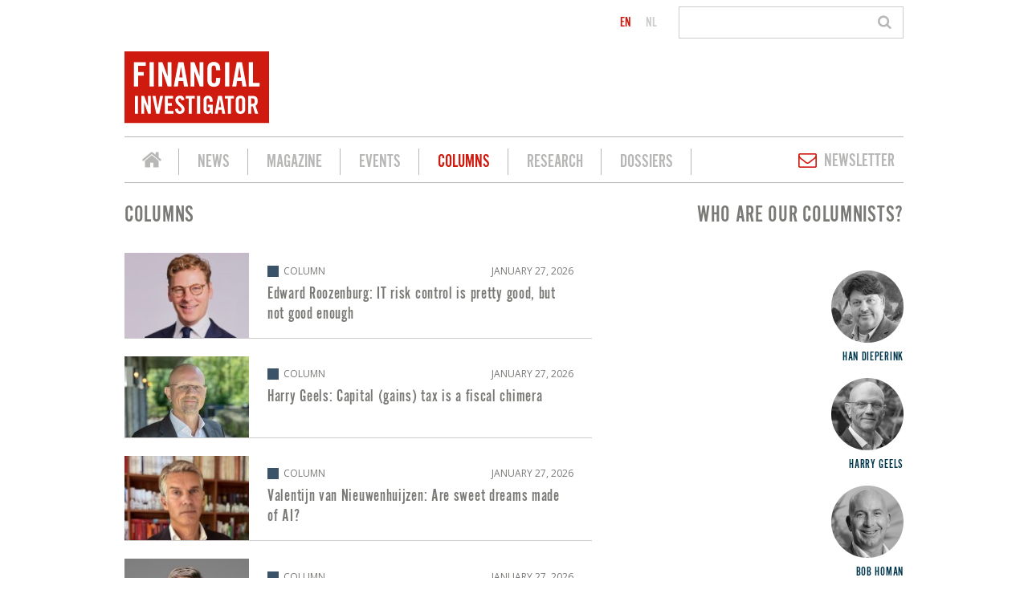

--- FILE ---
content_type: text/html; charset=UTF-8
request_url: https://www.financialinvestigator.nl/en/columns?page=3
body_size: 9451
content:
<!doctype html>
<html lang='en' class='no-js'>
<head>

<script type='text/javascript' src='/ui/uibase/script/setcookie.js?r=2b0fb64fe3071088dc4630093935479cfe20b7f0'></script>
<script type='text/javascript' src='/l/en/cookie_control/filter/default/6b86b273ff34fce19d6b804eff5a3f5747ada4eaa22f1d49c01e52ddb7875b4b'></script>
<meta itemprop="pb:time" content="1611145140">
 <meta name='generator' content='Procurios' />
    <meta charset='UTF-8'>
    <meta http-equiv='x-ua-compatible' content='ie=edge'>
    <meta name='viewport' content='width=device-width, initial-scale=1'>

    <title>Columns | Financial Investigator</title>
    <meta name='author' content='' />
    <meta name='copyright' content='© Financial Investigator 2026' />
    
    <link rel='icon' type='image/png' sizes='32x32' href='/ui/financial-investigator/img/favicon-32x32.png'>
    <link rel='icon' type='image/png' sizes='16x16' href='/ui/financial-investigator/img/favicon-16x16.png'>

    
<link rel='stylesheet' type='text/css' media='print' href='/cache/2w7nxle4bhyc8.ced634627e5f.css' />
<link rel='stylesheet' type='text/css' media='screen' href='/cache/2u5jo01yj8cgg.ced634627e5f.css' />
    <link href='https://fonts.googleapis.com/css?family=Open+Sans:400,700' rel='stylesheet'>

    <!-- Google Ad Manager -->
    <script data-ad-client="ca-pub-9290817020973558" async src="https://pagead2.googlesyndication.com/pagead/js/adsbygoogle.js"></script>
    <!-- Google Ad Manager -->
    <link rel='stylesheet' type='text/css' media='screen' href='/ui/uibase/style/pbutil.css?rev=936ee22c6760c7601820a01aadeb5a63a9c84a35' />
<script type='text/javascript' src='/ui/uibase/script/prototype/prototype-min.js?rev=2ce7626cd5fcfb3042f3ce6c532d9fd6b7e4e352'></script>
<script type='text/javascript' src='/ui/uibase/script/pblib/pblib.js?rev=397cb9ef2e7dec4e026c879b0066f2807e007912'></script>

    <link rel='stylesheet' media='screen' href='/a/en/component/LeaderBoardGam-d395/1/financial-investigator/LeaderBoardGam.css?rev=973c2bd84828411a28b6e5c55695d1851936491f' type='text/css' />

	<link rel='alternate' hreflang='en-US' href='https://www.financialinvestigator.nl/en/columns?page=3' />
	<link rel='alternate' hreflang='nl-NL' href='https://www.financialinvestigator.nl/nl/columns?page=3' />
<link rel='next' href='/en/columns?weblog-page=2#weblog-list-1' /><link rel='alternate' type='application/rss+xml' title='Weblog RSS Feed' href='https://www.financialinvestigator.nl/l/en/rss/collect/weblog/83880' />
<script type='text/javascript'>var digitalData = {"page":{"attributes":{"PBSiteID":"6889"},"pageInfo":{"pageID":"83878","pageName":"Columns","language":"en_US","breadCrumbs":["Home","Columns","Columns"]}},"component":[{"componentInfo":{"componentID":"83924","componentName":"Columns"}},{"componentInfo":{"componentID":"83880","componentName":"Overzicht columns"},"attributes":{"componentType":"PostList","componentModule":"Weblog"}},{"componentInfo":{"componentID":"83882","componentName":"Uitleg columnisten"}}],"cookiePolicy":{"acceptancePolicy":"optIn","cookieTypeCategory":{"tracking":"tracking","statistics":"tracking","external":"external","functional":"essential"},"allowedCookieTypes":{"functional":true,"preferences":true,"statistics":true,"tracking":true,"external":true}},"pageInstanceID":"production"}</script>
    <script>
        window.dataLayer = window.dataLayer || [];
        function gtag(){ dataLayer.push(arguments); }

        gtag('consent', 'default', {"ad_storage":"granted","ad_user_data":"granted","ad_personalization":"granted","analytics_storage":"granted","functionality_storage":"granted","personalization_storage":"granted","security_storage":"granted"});
    </script>
<script>
    (function(w,d,s,l,i){w[l]=w[l]||[];w[l].push({'gtm.start':
        new Date().getTime(),event:'gtm.js'});var f=d.getElementsByTagName(s)[0],
        j=d.createElement(s),dl=l!='dataLayer'?'&l='+l:'';j.async=true;j.src=
        '//www.googletagmanager.com/gtm.js?id='+i+dl;f.parentNode.insertBefore(j,f);
    })(window,document,'script','dataLayer','GTM-NC498PG');
</script>
<script src="/ui/uibase/vendor/procurios/amdLoader/dist/amdLoader.js?rev=b1a6a7ceda19f51c6a18587a2b15ca17675e5d29" data-main data-rev="ced634627e5f"></script><script async src="https://securepubads.g.doubleclick.net/tag/js/gpt.js" crossorigin="anonymous"></script>
<script>
  window.googletag = window.googletag || {cmd: []};
  googletag.cmd.push(function() {
    googletag.defineSlot('/21915026670/FI_LB_RES1', [[728, 90], [320, 50]], 'div-gpt-ad-1761561575734-0').addService(googletag.pubads());
    googletag.pubads().enableSingleRequest();
    googletag.enableServices();
  });
</script><link rel='stylesheet' media='screen' href='/ui/financial-investigator/components/pager/pbuic-pager.css?rev=1f71122be4c51ad870f74613f5892ce86bdebabf' type='text/css' />
<link rel='stylesheet' media='print' href='/ui/uibase/components/pager/pbuic-pager-print.css?rev=88c6fe9ad33f1bfffe6cead46b36439bdc9f4c08' type='text/css' />
<link rel='stylesheet' media='screen' href='/ui/financial-investigator/modules/mod_weblog/style/smallStory.css?rev=20046e88c87a448e45e4c81fff89e7bd7770c407' type='text/css' />
<link rel='stylesheet' media='screen' href='/a/en/component/LeaderBoardGam-d395/1/financial-investigator/LeaderBoardGam.css?rev=973c2bd84828411a28b6e5c55695d1851936491f' type='text/css' />
<link rel='stylesheet' media='screen' href='/ui/financial-investigator/templates/language/languages.css?rev=cdb76d4df9fa4f018a846ba2138a9facdcd87d7b' type='text/css' />

    
</head>
<body class='template--twoCol '>
<noscript>
    <iframe src="//www.googletagmanager.com/ns.html?id=GTM-NC498PG" height="0" width="0" style="display:none; visibility:hidden"></iframe>
</noscript>
    <header class='c-header' role='banner'>
        <section class='c-header__pre u-contentWidth'>
            <!---->
            <!-- ProBaseSpider noIndex noLinks -->

<ul class='languageSelector'>
                    <li class="languageSelector__language en current first">
            <a href="/en/columns?page=3">en</a>
        </li>
                    <li class="languageSelector__language nl last">
            <a href="https://www.financialinvestigator.nl/l/nl/i18n/switch?ref=1028%2Cpage%3D3&amp;_sig=7212dc133f936a3ecef2de1d1a20b93ac95378b8eb6d16b739ee1c4de6b790c1">nl</a>
        </li>
    </ul><!-- /ProBaseSpider -->
            
            <!-- ProBaseSpider noIndex -->
            <form method='get' action='/k/en/searchengine' id='quick-search' class='quickSearch'>
            <fieldset><label for='searchfield'>Search: </label>
            <input id='searchfield' type='text' name='q' value='' />
            <button type='submit'><span class='inner-button'>Search</span></button></fieldset></form>
            <!-- /ProBaseSpider -->
        </section>
        <section class='c-header__content u-contentWidth'>
            <div class='c-header__contentInner'>
                <a class='c-header__logo' href='/en/'>
                    <img src='/ui/financial-investigator/img/logo.svg' class='c-header__logoImage' alt='Logo of Financial Investigator' />
                </a>
                <a class='c-navigation__toggle friendlyBurger-toggler icon-menu' role='button' href='#mobileNavigation'>
                    <span class='u-visuallyHidden'>Jump to mobile navigation</span>
                    <span aria-hidden='true'>Menu</span>
                </a>
            </div>
            <div class='c-header__leaderboard'>        
    <article id='art_111639' class='Article Article--snippet' lang='nl'>
        <div class='Article__content'>
                        


<div class='leaderBoard leaderBoard__html'>
    <!-- /21915026670/FI_LB_RES1 -->
<div id='div-gpt-ad-1761561575734-0' style='min-width: 320px; min-height: 50px;'>
  <script>
    googletag.cmd.push(function() { googletag.display('div-gpt-ad-1761561575734-0'); });
  </script>
</div>
</div>


        </div>
    </article></div>
        </section>
        <nav class='c-navigation u-contentWidth' role='navigation'>
            <div class='c-navigation__inner'>
                <ul><li class="nth-child1">                
            <a href="/en/">Financial Investigator</a></li><li class="nth-child2">                
            <a href="/en/news">News</a></li><li class="nth-child3">                
            <a href="/en/magazine">Magazine</a></li><li class="nth-child4">                
            <a href="/en/events">Events</a></li><li class="nth-child5 active">                
            <a href="/en/columns">Columns</a></li><li class="nth-child6">                
            <a href="/en/research">Research</a></li><li class="nth-child7 last">                
            <a href="/en/dossiers">Dossiers</a></li></ul>
                <a class='c-navigation__newsletter icon-mail' href='/nieuwsbrief' title='Sign up for our newsletter'>Newsletter</a>
            </div>
        </nav>
    </header>

    <main id='content' class='main' role='main' tabindex='-1'>
        
        <h1 class='u-visuallyHidden u-contentWidth'>Columns</h1>
        
        <div class='contentWrapper u-contentWidth'>
            <section class='c-mainContent'>        
    <article id='art_83924' class='Article Article--static' lang='nl'>
    <div class='Article__content'>
                <h2 class="first last">Columns</h2>
    </div>
    </article>        
    <article id='art_83880' class='Article Article--snippet' lang='nl'>
        <div class='Article__content'>
                        <div id='weblog-list-1'></div>    

            <div class='smallStory smallStory--column'>
                                        
                            <img class='smallStory__image'
                     srcset="/l/en/library/download/urn:uuid:fe1eb714-29d5-4401-bacc-b50a8af75836/edward+roozenburg+%28foto+archief+probability+%26+partners%29.jpg?scaleType=6&width=155&height=101,
                             /l/en/library/download/urn:uuid:fe1eb714-29d5-4401-bacc-b50a8af75836/edward+roozenburg+%28foto+archief+probability+%26+partners%29.jpg?scaleType=6&width=310&height=202 2x"
                     sizes="155px"
                     src="/l/en/library/download/urn:uuid:fe1eb714-29d5-4401-bacc-b50a8af75836/edward+roozenburg+%28foto+archief+probability+%26+partners%29.jpg?scaleType=6&width=155&height=101" alt="" />
                        <div class='smallStory__content'>
                <p class='smallStory__category'>
                                                                        Column
                                                                <span class='smallStory__date'>January 27, 2026</span>
                </p>
                <h2 class='smallStory__title'>Edward Roozenburg: IT risk control is pretty good, but not good enough</h2>
            </div>
            <a class='u-fullsizeLink' href='https://www.financialinvestigator.nl/en/column-detailpagina/2026/01/27/edward-roozenburg-it-risk-control-is-pretty-good-but-not-good-enough'>READ COLUMN</a>
        </div>
            <div class='smallStory smallStory--column'>
                                        
                            <img class='smallStory__image'
                     srcset="/l/en/library/download/urn:uuid:b07348a3-9a0b-4949-bd3e-3513ba6620de/harry+geels+%28credits+cor+salverius+230063-388%29+-+980x600.jpg?scaleType=6&width=155&height=101,
                             /l/en/library/download/urn:uuid:b07348a3-9a0b-4949-bd3e-3513ba6620de/harry+geels+%28credits+cor+salverius+230063-388%29+-+980x600.jpg?scaleType=6&width=310&height=202 2x"
                     sizes="155px"
                     src="/l/en/library/download/urn:uuid:b07348a3-9a0b-4949-bd3e-3513ba6620de/harry+geels+%28credits+cor+salverius+230063-388%29+-+980x600.jpg?scaleType=6&width=155&height=101" alt="" />
                        <div class='smallStory__content'>
                <p class='smallStory__category'>
                                                                        Column
                                                                <span class='smallStory__date'>January 27, 2026</span>
                </p>
                <h2 class='smallStory__title'>Harry Geels: Capital (gains) tax is a fiscal chimera</h2>
            </div>
            <a class='u-fullsizeLink' href='https://www.financialinvestigator.nl/en/column-detailpagina/2026/01/27/harry-geels-capital-(gains)-tax-is-a-fiscal-chimera'>READ COLUMN</a>
        </div>
            <div class='smallStory smallStory--column'>
                                        
                            <img class='smallStory__image'
                     srcset="/l/en/library/download/urn:uuid:d9acfb0b-8dee-4717-afd4-db7c812359e6/valentijn+van+nieuwenhuijzen+%28archief+v.+van+nieuwenhuijzen%29+-+980x600.jpg?scaleType=6&width=155&height=101,
                             /l/en/library/download/urn:uuid:d9acfb0b-8dee-4717-afd4-db7c812359e6/valentijn+van+nieuwenhuijzen+%28archief+v.+van+nieuwenhuijzen%29+-+980x600.jpg?scaleType=6&width=310&height=202 2x"
                     sizes="155px"
                     src="/l/en/library/download/urn:uuid:d9acfb0b-8dee-4717-afd4-db7c812359e6/valentijn+van+nieuwenhuijzen+%28archief+v.+van+nieuwenhuijzen%29+-+980x600.jpg?scaleType=6&width=155&height=101" alt="" />
                        <div class='smallStory__content'>
                <p class='smallStory__category'>
                                                                        Column
                                                                <span class='smallStory__date'>January 27, 2026</span>
                </p>
                <h2 class='smallStory__title'>Valentijn van Nieuwenhuijzen: Are sweet dreams made of AI?</h2>
            </div>
            <a class='u-fullsizeLink' href='https://www.financialinvestigator.nl/en/column-detailpagina/2026/01/27/valentijn-van-nieuwenhuijzen-are-sweet-dreams-made-of-ai'>READ COLUMN</a>
        </div>
            <div class='smallStory smallStory--column'>
                                        
                            <img class='smallStory__image'
                     srcset="/l/en/library/download/urn:uuid:e09e9836-5c7b-4ff2-9357-37ed2972d4ac/evan+clark+%28photo+archive+edhec%29+980x600.jpg?scaleType=6&width=155&height=101,
                             /l/en/library/download/urn:uuid:e09e9836-5c7b-4ff2-9357-37ed2972d4ac/evan+clark+%28photo+archive+edhec%29+980x600.jpg?scaleType=6&width=310&height=202 2x"
                     sizes="155px"
                     src="/l/en/library/download/urn:uuid:e09e9836-5c7b-4ff2-9357-37ed2972d4ac/evan+clark+%28photo+archive+edhec%29+980x600.jpg?scaleType=6&width=155&height=101" alt="" />
                        <div class='smallStory__content'>
                <p class='smallStory__category'>
                                                                        Column
                                                                <span class='smallStory__date'>January 27, 2026</span>
                </p>
                <h2 class='smallStory__title'>EDHEC: Picking winners in private equity</h2>
            </div>
            <a class='u-fullsizeLink' href='https://www.financialinvestigator.nl/en/column-detailpagina/2026/01/27/edhec-picking-winners-in-private-equity'>READ COLUMN</a>
        </div>
            <div class='smallStory smallStory--column'>
                                        
                            <img class='smallStory__image'
                     srcset="/l/en/library/download/urn:uuid:a0f18c37-f264-4e29-972a-99630eaa7ab7/guido+veul+%28foto+archief+af+advisors%29+980x600.jpg?scaleType=6&width=155&height=101,
                             /l/en/library/download/urn:uuid:a0f18c37-f264-4e29-972a-99630eaa7ab7/guido+veul+%28foto+archief+af+advisors%29+980x600.jpg?scaleType=6&width=310&height=202 2x"
                     sizes="155px"
                     src="/l/en/library/download/urn:uuid:a0f18c37-f264-4e29-972a-99630eaa7ab7/guido+veul+%28foto+archief+af+advisors%29+980x600.jpg?scaleType=6&width=155&height=101" alt="" />
                        <div class='smallStory__content'>
                <p class='smallStory__category'>
                                                                        Column
                                                                <span class='smallStory__date'>January 20, 2026</span>
                </p>
                <h2 class='smallStory__title'>Guido Veul (AF Advisors): Fewer options for PAB investors</h2>
            </div>
            <a class='u-fullsizeLink' href='https://www.financialinvestigator.nl/en/column-detailpagina/2026/01/20/guido-veul-(af-advisors)-fewer-options-for-pab-investors'>READ COLUMN</a>
        </div>
            <div class='smallStory smallStory--column'>
                                        
                            <img class='smallStory__image'
                     srcset="/l/en/library/download/urn:uuid:2c2f533d-928f-400d-ad87-9c124da0d1a8/dick+kamp-980x600.jpg?scaleType=6&width=155&height=101,
                             /l/en/library/download/urn:uuid:2c2f533d-928f-400d-ad87-9c124da0d1a8/dick+kamp-980x600.jpg?scaleType=6&width=310&height=202 2x"
                     sizes="155px"
                     src="/l/en/library/download/urn:uuid:2c2f533d-928f-400d-ad87-9c124da0d1a8/dick+kamp-980x600.jpg?scaleType=6&width=155&height=101" alt="" />
                        <div class='smallStory__content'>
                <p class='smallStory__category'>
                                                                        Column
                                                                <span class='smallStory__date'>January 20, 2026</span>
                </p>
                <h2 class='smallStory__title'>Dick Kamp: After the transition, optimisation begins</h2>
            </div>
            <a class='u-fullsizeLink' href='https://www.financialinvestigator.nl/en/column-detailpagina/2026/01/20/dick-kamp-after-the-transition-optimisation-begins'>READ COLUMN</a>
        </div>
            <div class='smallStory smallStory--column'>
                                        
                            <img class='smallStory__image'
                     srcset="/l/en/library/download/urn:uuid:823e6d24-8e34-4777-92ed-4e3b4a32f28e/han+dieperink+%28cor+salverius+fotografie%29+980x600.jpg?scaleType=6&width=155&height=101,
                             /l/en/library/download/urn:uuid:823e6d24-8e34-4777-92ed-4e3b4a32f28e/han+dieperink+%28cor+salverius+fotografie%29+980x600.jpg?scaleType=6&width=310&height=202 2x"
                     sizes="155px"
                     src="/l/en/library/download/urn:uuid:823e6d24-8e34-4777-92ed-4e3b4a32f28e/han+dieperink+%28cor+salverius+fotografie%29+980x600.jpg?scaleType=6&width=155&height=101" alt="" />
                        <div class='smallStory__content'>
                <p class='smallStory__category'>
                                                                        Column
                                                                <span class='smallStory__date'>January 20, 2026</span>
                </p>
                <h2 class='smallStory__title'>Han Dieperink: The deal of the century for Denmark</h2>
            </div>
            <a class='u-fullsizeLink' href='https://www.financialinvestigator.nl/en/column-detailpagina/2026/01/20/han-dieperink-the-deal-of-the-century-for-denmark'>READ COLUMN</a>
        </div>
            <div class='smallStory smallStory--column'>
                                        
                            <img class='smallStory__image'
                     srcset="/l/en/library/download/urn:uuid:20622d1e-2f6a-4010-b3d9-36b2d4d3b091/harry+geels+csf220056-140+%28980x600%29.jpg?scaleType=6&width=155&height=101,
                             /l/en/library/download/urn:uuid:20622d1e-2f6a-4010-b3d9-36b2d4d3b091/harry+geels+csf220056-140+%28980x600%29.jpg?scaleType=6&width=310&height=202 2x"
                     sizes="155px"
                     src="/l/en/library/download/urn:uuid:20622d1e-2f6a-4010-b3d9-36b2d4d3b091/harry+geels+csf220056-140+%28980x600%29.jpg?scaleType=6&width=155&height=101" alt="" />
                        <div class='smallStory__content'>
                <p class='smallStory__category'>
                                                                        Column
                                                                <span class='smallStory__date'>January 20, 2026</span>
                </p>
                <h2 class='smallStory__title'>Harry Geels: Why trade barriers keep failing</h2>
            </div>
            <a class='u-fullsizeLink' href='https://www.financialinvestigator.nl/en/column-detailpagina/2026/01/20/harry-geels-why-trade-barriers-keep-failing'>READ COLUMN</a>
        </div>
            <div class='smallStory smallStory--column'>
                                        
                            <img class='smallStory__image'
                     srcset="/l/en/library/download/urn:uuid:f051ce8b-5115-4c7d-b8e2-8194aa0d6a88/wim+zwanenburg+%28foto+credits+cor+salverius+fotografie%29+-+980x600.jpg?scaleType=6&width=155&height=101,
                             /l/en/library/download/urn:uuid:f051ce8b-5115-4c7d-b8e2-8194aa0d6a88/wim+zwanenburg+%28foto+credits+cor+salverius+fotografie%29+-+980x600.jpg?scaleType=6&width=310&height=202 2x"
                     sizes="155px"
                     src="/l/en/library/download/urn:uuid:f051ce8b-5115-4c7d-b8e2-8194aa0d6a88/wim+zwanenburg+%28foto+credits+cor+salverius+fotografie%29+-+980x600.jpg?scaleType=6&width=155&height=101" alt="" />
                        <div class='smallStory__content'>
                <p class='smallStory__category'>
                                                                        Column
                                                                <span class='smallStory__date'>January 16, 2026</span>
                </p>
                <h2 class='smallStory__title'>Wim Zwanenburg: Supply chains remain vulnerable</h2>
            </div>
            <a class='u-fullsizeLink' href='https://www.financialinvestigator.nl/en/column-detailpagina/2026/01/16/wim-zwanenburg-supply-chains-remain-vulnerable'>READ COLUMN</a>
        </div>
            <div class='smallStory smallStory--column'>
                                        
                            <img class='smallStory__image'
                     srcset="/l/en/library/download/urn:uuid:90d09545-e0c3-4904-9ddf-bcad99d252f4/judith+norbart+%28foto+archief+ivbn%29+980x600.jpg?scaleType=6&width=155&height=101,
                             /l/en/library/download/urn:uuid:90d09545-e0c3-4904-9ddf-bcad99d252f4/judith+norbart+%28foto+archief+ivbn%29+980x600.jpg?scaleType=6&width=310&height=202 2x"
                     sizes="155px"
                     src="/l/en/library/download/urn:uuid:90d09545-e0c3-4904-9ddf-bcad99d252f4/judith+norbart+%28foto+archief+ivbn%29+980x600.jpg?scaleType=6&width=155&height=101" alt="" />
                        <div class='smallStory__content'>
                <p class='smallStory__category'>
                                                                        Column
                                                                <span class='smallStory__date'>January 15, 2026</span>
                </p>
                <h2 class='smallStory__title'>IVBN: Calm in politics, dynamism in the country</h2>
            </div>
            <a class='u-fullsizeLink' href='https://www.financialinvestigator.nl/en/column-detailpagina/2026/01/15/ivbn-calm-in-politics-dynamism-in-the-country'>READ COLUMN</a>
        </div>
            <div class='smallStory smallStory--column'>
                                        
                            <img class='smallStory__image'
                     srcset="/l/en/library/download/urn:uuid:178e6f41-a070-4896-9e2f-9c30807b4c79/bert+kramer+%28foto+archief+ortec+finance%29+980x600.jpg?scaleType=6&width=155&height=101,
                             /l/en/library/download/urn:uuid:178e6f41-a070-4896-9e2f-9c30807b4c79/bert+kramer+%28foto+archief+ortec+finance%29+980x600.jpg?scaleType=6&width=310&height=202 2x"
                     sizes="155px"
                     src="/l/en/library/download/urn:uuid:178e6f41-a070-4896-9e2f-9c30807b4c79/bert+kramer+%28foto+archief+ortec+finance%29+980x600.jpg?scaleType=6&width=155&height=101" alt="" />
                        <div class='smallStory__content'>
                <p class='smallStory__category'>
                                                                        Column
                                                                <span class='smallStory__date'>January 13, 2026</span>
                </p>
                <h2 class='smallStory__title'>Bert Kramer (Ortec Finance): Climate change and the emerging insurability crisis</h2>
            </div>
            <a class='u-fullsizeLink' href='https://www.financialinvestigator.nl/en/column-detailpagina/2026/01/13/bert-kramer-(ortec-finance)-climate-change-and-the-emerging-insurability-crisis'>READ COLUMN</a>
        </div>
            <div class='smallStory smallStory--column'>
                                        
                            <img class='smallStory__image'
                     srcset="/l/en/library/download/urn:uuid:61ab5e44-d171-4a39-b482-e92c440c2bca/pim+poppe+%28cor+salverius+fotografie%29+980x600.jpg?scaleType=6&width=155&height=101,
                             /l/en/library/download/urn:uuid:61ab5e44-d171-4a39-b482-e92c440c2bca/pim+poppe+%28cor+salverius+fotografie%29+980x600.jpg?scaleType=6&width=310&height=202 2x"
                     sizes="155px"
                     src="/l/en/library/download/urn:uuid:61ab5e44-d171-4a39-b482-e92c440c2bca/pim+poppe+%28cor+salverius+fotografie%29+980x600.jpg?scaleType=6&width=155&height=101" alt="" />
                        <div class='smallStory__content'>
                <p class='smallStory__category'>
                                                                        Column
                                                                <span class='smallStory__date'>January 13, 2026</span>
                </p>
                <h2 class='smallStory__title'>Pim Poppe: Tech away?</h2>
            </div>
            <a class='u-fullsizeLink' href='https://www.financialinvestigator.nl/en/column-detailpagina/2026/01/13/pim-poppe-tech-away'>READ COLUMN</a>
        </div>
            <div class='smallStory smallStory--column'>
                                        
                            <img class='smallStory__image'
                     srcset="/l/en/library/download/urn:uuid:af930feb-9dc8-47f0-809c-44f65eacc301/harry+geels++%28foto+credits%2C+cor+salverius%29.jpg?scaleType=6&width=155&height=101,
                             /l/en/library/download/urn:uuid:af930feb-9dc8-47f0-809c-44f65eacc301/harry+geels++%28foto+credits%2C+cor+salverius%29.jpg?scaleType=6&width=310&height=202 2x"
                     sizes="155px"
                     src="/l/en/library/download/urn:uuid:af930feb-9dc8-47f0-809c-44f65eacc301/harry+geels++%28foto+credits%2C+cor+salverius%29.jpg?scaleType=6&width=155&height=101" alt="" />
                        <div class='smallStory__content'>
                <p class='smallStory__category'>
                                                                        Column
                                                                <span class='smallStory__date'>January 13, 2026</span>
                </p>
                <h2 class='smallStory__title'>Harry Geels: Trump, too, wants to solve the housing crisis with market interventions</h2>
            </div>
            <a class='u-fullsizeLink' href='https://www.financialinvestigator.nl/en/column-detailpagina/2026/01/13/harry-geels-trump-too-wants-to-solve-the-housing-crisis-with-market-interventions'>READ COLUMN</a>
        </div>
            <div class='smallStory smallStory--column'>
                                        
                            <img class='smallStory__image'
                     srcset="/l/en/library/download/urn:uuid:d73029fc-9955-4ad7-a167-bf528fc72583/bob+homan+%28foto+credits+kees+rijken%29.jpg?scaleType=6&width=155&height=101,
                             /l/en/library/download/urn:uuid:d73029fc-9955-4ad7-a167-bf528fc72583/bob+homan+%28foto+credits+kees+rijken%29.jpg?scaleType=6&width=310&height=202 2x"
                     sizes="155px"
                     src="/l/en/library/download/urn:uuid:d73029fc-9955-4ad7-a167-bf528fc72583/bob+homan+%28foto+credits+kees+rijken%29.jpg?scaleType=6&width=155&height=101" alt="" />
                        <div class='smallStory__content'>
                <p class='smallStory__category'>
                                                                        Column
                                                                <span class='smallStory__date'>January 13, 2026</span>
                </p>
                <h2 class='smallStory__title'>Bob Homan: Navigating between a distant and a near horizon</h2>
            </div>
            <a class='u-fullsizeLink' href='https://www.financialinvestigator.nl/en/column-detailpagina/2026/01/13/bob-homan-navigating-between-a-distant-and-a-near-horizon'>READ COLUMN</a>
        </div>
            <div class='smallStory smallStory--column'>
                                        
                            <img class='smallStory__image'
                     srcset="/l/en/library/download/urn:uuid:c3f650a5-a667-4f7f-9a0c-ffb0c7a9c0c4/han+dieperink+%28cor+salverius+fotografie%29+-115+_980x600.jpg?scaleType=6&width=155&height=101,
                             /l/en/library/download/urn:uuid:c3f650a5-a667-4f7f-9a0c-ffb0c7a9c0c4/han+dieperink+%28cor+salverius+fotografie%29+-115+_980x600.jpg?scaleType=6&width=310&height=202 2x"
                     sizes="155px"
                     src="/l/en/library/download/urn:uuid:c3f650a5-a667-4f7f-9a0c-ffb0c7a9c0c4/han+dieperink+%28cor+salverius+fotografie%29+-115+_980x600.jpg?scaleType=6&width=155&height=101" alt="" />
                        <div class='smallStory__content'>
                <p class='smallStory__category'>
                                                                        Column
                                                                <span class='smallStory__date'>January 6, 2026</span>
                </p>
                <h2 class='smallStory__title'>Han Dieperink: Inflation may come down faster than expected in 2026</h2>
            </div>
            <a class='u-fullsizeLink' href='https://www.financialinvestigator.nl/en/column-detailpagina/2026/01/06/han-dieperink-inflation-may-come-down-faster-than-expected-in-2026'>READ COLUMN</a>
        </div>
            <div class='smallStory smallStory--column'>
                                        
                            <img class='smallStory__image'
                     srcset="/l/en/library/download/urn:uuid:6bf0e737-c52f-42a8-b680-9f60b2d72b26/fransv%7E1.jpg?scaleType=6&width=155&height=101,
                             /l/en/library/download/urn:uuid:6bf0e737-c52f-42a8-b680-9f60b2d72b26/fransv%7E1.jpg?scaleType=6&width=310&height=202 2x"
                     sizes="155px"
                     src="/l/en/library/download/urn:uuid:6bf0e737-c52f-42a8-b680-9f60b2d72b26/fransv%7E1.jpg?scaleType=6&width=155&height=101" alt="" />
                        <div class='smallStory__content'>
                <p class='smallStory__category'>
                                                                        Column
                                                                <span class='smallStory__date'>January 6, 2026</span>
                </p>
                <h2 class='smallStory__title'>Frans Verhaar: Real estate is back in the black — or is it?</h2>
            </div>
            <a class='u-fullsizeLink' href='https://www.financialinvestigator.nl/en/column-detailpagina/2026/01/06/frans-verhaar-real-estate-is-back-in-the-black-or-is-it'>READ COLUMN</a>
        </div>
            <div class='smallStory smallStory--column'>
                                        
                            <img class='smallStory__image'
                     srcset="/l/en/library/download/urn:uuid:20622d1e-2f6a-4010-b3d9-36b2d4d3b091/harry+geels+csf220056-140+%28980x600%29.jpg?scaleType=6&width=155&height=101,
                             /l/en/library/download/urn:uuid:20622d1e-2f6a-4010-b3d9-36b2d4d3b091/harry+geels+csf220056-140+%28980x600%29.jpg?scaleType=6&width=310&height=202 2x"
                     sizes="155px"
                     src="/l/en/library/download/urn:uuid:20622d1e-2f6a-4010-b3d9-36b2d4d3b091/harry+geels+csf220056-140+%28980x600%29.jpg?scaleType=6&width=155&height=101" alt="" />
                        <div class='smallStory__content'>
                <p class='smallStory__category'>
                                                                        Column
                                                                <span class='smallStory__date'>January 6, 2026</span>
                </p>
                <h2 class='smallStory__title'>Harry Geels: Three nuances in Maduro&#039;s hostage situation</h2>
            </div>
            <a class='u-fullsizeLink' href='https://www.financialinvestigator.nl/en/column-detailpagina/2026/01/06/harry-geels-three-nuances-in-maduro-s-hostage-situation'>READ COLUMN</a>
        </div>
            <div class='smallStory smallStory--column'>
                                        
                            <img class='smallStory__image'
                     srcset="/l/en/library/download/urn:uuid:a10d8f0d-96b2-4985-b455-cd4e202ec5a9/harry+geels+%28credits+cor+salverius+fotografie%29+980x600.jpg?scaleType=6&width=155&height=101,
                             /l/en/library/download/urn:uuid:a10d8f0d-96b2-4985-b455-cd4e202ec5a9/harry+geels+%28credits+cor+salverius+fotografie%29+980x600.jpg?scaleType=6&width=310&height=202 2x"
                     sizes="155px"
                     src="/l/en/library/download/urn:uuid:a10d8f0d-96b2-4985-b455-cd4e202ec5a9/harry+geels+%28credits+cor+salverius+fotografie%29+980x600.jpg?scaleType=6&width=155&height=101" alt="" />
                        <div class='smallStory__content'>
                <p class='smallStory__category'>
                                                                        Column
                                                                <span class='smallStory__date'>December 30, 2025</span>
                </p>
                <h2 class='smallStory__title'>Harry Geels: The 10 ‘major’ perceived risks for 2026</h2>
            </div>
            <a class='u-fullsizeLink' href='https://www.financialinvestigator.nl/en/column-detailpagina/2025/12/30/harry-geels-the-10-major-perceived-risks-for-2026'>READ COLUMN</a>
        </div>
            <div class='smallStory smallStory--column'>
                                        
                            <img class='smallStory__image'
                     srcset="/l/en/library/download/urn:uuid:af930feb-9dc8-47f0-809c-44f65eacc301/harry+geels++%28foto+credits%2C+cor+salverius%29.jpg?scaleType=6&width=155&height=101,
                             /l/en/library/download/urn:uuid:af930feb-9dc8-47f0-809c-44f65eacc301/harry+geels++%28foto+credits%2C+cor+salverius%29.jpg?scaleType=6&width=310&height=202 2x"
                     sizes="155px"
                     src="/l/en/library/download/urn:uuid:af930feb-9dc8-47f0-809c-44f65eacc301/harry+geels++%28foto+credits%2C+cor+salverius%29.jpg?scaleType=6&width=155&height=101" alt="" />
                        <div class='smallStory__content'>
                <p class='smallStory__category'>
                                                                        Column
                                                                <span class='smallStory__date'>December 23, 2025</span>
                </p>
                <h2 class='smallStory__title'>Harry Geels: Triodos throws a stone into the banking pond</h2>
            </div>
            <a class='u-fullsizeLink' href='https://www.financialinvestigator.nl/en/column-detailpagina/2025/12/23/harry-geels-triodos-throws-a-stone-into-the-banking-pond'>READ COLUMN</a>
        </div>
            <div class='smallStory smallStory--column'>
                                        
                            <img class='smallStory__image'
                     srcset="/l/en/library/download/urn:uuid:dec4347e-e2d4-41e1-a507-c0687445cb6c/han+dieperink+%28credits+cor+salverius+fotografie%29+980x600.jpg?scaleType=6&width=155&height=101,
                             /l/en/library/download/urn:uuid:dec4347e-e2d4-41e1-a507-c0687445cb6c/han+dieperink+%28credits+cor+salverius+fotografie%29+980x600.jpg?scaleType=6&width=310&height=202 2x"
                     sizes="155px"
                     src="/l/en/library/download/urn:uuid:dec4347e-e2d4-41e1-a507-c0687445cb6c/han+dieperink+%28credits+cor+salverius+fotografie%29+980x600.jpg?scaleType=6&width=155&height=101" alt="" />
                        <div class='smallStory__content'>
                <p class='smallStory__category'>
                                                                        Column
                                                                <span class='smallStory__date'>December 23, 2025</span>
                </p>
                <h2 class='smallStory__title'>Han Dieperink: Warning about the winners</h2>
            </div>
            <a class='u-fullsizeLink' href='https://www.financialinvestigator.nl/en/column-detailpagina/2025/12/23/han-dieperink-warning-about-the-winners'>READ COLUMN</a>
        </div>
            <div class='smallStory smallStory--column'>
                                        
                            <img class='smallStory__image'
                     srcset="/l/en/library/download/urn:uuid:2c2f533d-928f-400d-ad87-9c124da0d1a8/dick+kamp-980x600.jpg?scaleType=6&width=155&height=101,
                             /l/en/library/download/urn:uuid:2c2f533d-928f-400d-ad87-9c124da0d1a8/dick+kamp-980x600.jpg?scaleType=6&width=310&height=202 2x"
                     sizes="155px"
                     src="/l/en/library/download/urn:uuid:2c2f533d-928f-400d-ad87-9c124da0d1a8/dick+kamp-980x600.jpg?scaleType=6&width=155&height=101" alt="" />
                        <div class='smallStory__content'>
                <p class='smallStory__category'>
                                                                        Column
                                                                <span class='smallStory__date'>December 23, 2025</span>
                </p>
                <h2 class='smallStory__title'>Dick Kamp: A new risk advisory model for the pension sector is not a luxury, but a necessity</h2>
            </div>
            <a class='u-fullsizeLink' href='https://www.financialinvestigator.nl/en/column-detailpagina/2025/12/23/dick-kamp-a-new-risk-advisory-model-for-the-pension-sector-is-not-a-luxury-but-a-necessity'>READ COLUMN</a>
        </div>
            <div class='smallStory smallStory--column'>
                                        
                            <img class='smallStory__image'
                     srcset="/l/en/library/download/urn:uuid:af930feb-9dc8-47f0-809c-44f65eacc301/harry+geels++%28foto+credits%2C+cor+salverius%29.jpg?scaleType=6&width=155&height=101,
                             /l/en/library/download/urn:uuid:af930feb-9dc8-47f0-809c-44f65eacc301/harry+geels++%28foto+credits%2C+cor+salverius%29.jpg?scaleType=6&width=310&height=202 2x"
                     sizes="155px"
                     src="/l/en/library/download/urn:uuid:af930feb-9dc8-47f0-809c-44f65eacc301/harry+geels++%28foto+credits%2C+cor+salverius%29.jpg?scaleType=6&width=155&height=101" alt="" />
                        <div class='smallStory__content'>
                <p class='smallStory__category'>
                                                                        Column
                                                                <span class='smallStory__date'>December 17, 2025</span>
                </p>
                <h2 class='smallStory__title'>Harry Geels: Trump&#039;s call to lower interest rates is grotesque and dangerous</h2>
            </div>
            <a class='u-fullsizeLink' href='https://www.financialinvestigator.nl/en/column-detailpagina/2025/12/17/harry-geels-trump-s-call-to-lower-interest-rates-is-grotesque-and-dangerous'>READ COLUMN</a>
        </div>
            <div class='smallStory smallStory--column'>
                                        
                            <img class='smallStory__image'
                     srcset="/l/en/library/download/urn:uuid:7b8b3abe-03d7-43d2-83a6-021d76272fbf/maarten+van+der+spek+%28foto+archief+maarten+van+der+spek%29.jpg?scaleType=6&width=155&height=101,
                             /l/en/library/download/urn:uuid:7b8b3abe-03d7-43d2-83a6-021d76272fbf/maarten+van+der+spek+%28foto+archief+maarten+van+der+spek%29.jpg?scaleType=6&width=310&height=202 2x"
                     sizes="155px"
                     src="/l/en/library/download/urn:uuid:7b8b3abe-03d7-43d2-83a6-021d76272fbf/maarten+van+der+spek+%28foto+archief+maarten+van+der+spek%29.jpg?scaleType=6&width=155&height=101" alt="" />
                        <div class='smallStory__content'>
                <p class='smallStory__category'>
                                                                        Column
                                                                <span class='smallStory__date'>December 16, 2025</span>
                </p>
                <h2 class='smallStory__title'>Maarten van der Spek: Why smart property investors rarely engage in development</h2>
            </div>
            <a class='u-fullsizeLink' href='https://www.financialinvestigator.nl/en/column-detailpagina/2025/12/16/maarten-van-der-spek-why-smart-property-investors-rarely-engage-in-development'>READ COLUMN</a>
        </div>
            <div class='smallStory smallStory--column'>
                                        
                            <img class='smallStory__image'
                     srcset="/l/en/library/download/urn:uuid:c875e15e-1f95-445d-ad2e-070b167ce871/gerd-jan+van+wiggen+980x600.jpg?scaleType=6&width=155&height=101,
                             /l/en/library/download/urn:uuid:c875e15e-1f95-445d-ad2e-070b167ce871/gerd-jan+van+wiggen+980x600.jpg?scaleType=6&width=310&height=202 2x"
                     sizes="155px"
                     src="/l/en/library/download/urn:uuid:c875e15e-1f95-445d-ad2e-070b167ce871/gerd-jan+van+wiggen+980x600.jpg?scaleType=6&width=155&height=101" alt="" />
                        <div class='smallStory__content'>
                <p class='smallStory__category'>
                                                                        Column
                                                                <span class='smallStory__date'>December 16, 2025</span>
                </p>
                <h2 class='smallStory__title'>Gerd-Jan van Wiggen: When the ATM falls silent</h2>
            </div>
            <a class='u-fullsizeLink' href='https://www.financialinvestigator.nl/en/column-detailpagina/2025/12/16/gerd-jan-van-wiggen-when-the-atm-falls-silent'>READ COLUMN</a>
        </div>
            <div class='smallStory smallStory--column'>
                                        
                            <img class='smallStory__image'
                     srcset="/l/en/library/download/urn:uuid:e0636259-c4e5-4fb5-919f-aa6f3993ba8f/alwin+oerlemans+%28foto+archief+alwin+oerlemans%29+en+rik+albrecht+%28credits+cor+salverius+fotografie%29.jpg?scaleType=6&width=155&height=101,
                             /l/en/library/download/urn:uuid:e0636259-c4e5-4fb5-919f-aa6f3993ba8f/alwin+oerlemans+%28foto+archief+alwin+oerlemans%29+en+rik+albrecht+%28credits+cor+salverius+fotografie%29.jpg?scaleType=6&width=310&height=202 2x"
                     sizes="155px"
                     src="/l/en/library/download/urn:uuid:e0636259-c4e5-4fb5-919f-aa6f3993ba8f/alwin+oerlemans+%28foto+archief+alwin+oerlemans%29+en+rik+albrecht+%28credits+cor+salverius+fotografie%29.jpg?scaleType=6&width=155&height=101" alt="" />
                        <div class='smallStory__content'>
                <p class='smallStory__category'>
                                                                        Column
                                                                <span class='smallStory__date'>December 12, 2025</span>
                </p>
                <h2 class='smallStory__title'>CFA Society Netherlands: Stronger pension systems worldwide</h2>
            </div>
            <a class='u-fullsizeLink' href='https://www.financialinvestigator.nl/en/column-detailpagina/2025/12/12/cfa-society-netherlands-stronger-pension-systems-worldwide'>READ COLUMN</a>
        </div>
    
    





<div id='pbuic-pager-1-container' class='pbuic-pager-container'>
    <ul id='pbuic-pager-1' class='pbuic-pager pgr-5-items'>
                                <li class='pgr-previous'>
                                    <span class='pgr-inactive'>Previous page</span>
                            </li>
                                            <li class='pgr-active'>
                                    <span>1</span>
                            </li>
                                            <li>
                                    <a href='/en/columns?weblog-page=2#weblog-list-1'>2</a>
                            </li>
                                            <li>
                                    <a href='/en/columns?weblog-page=3#weblog-list-1'>3</a>
                            </li>
                                            <li>
                                    <a href='/en/columns?weblog-page=4#weblog-list-1'>4</a>
                            </li>
                                            <li class='pgr-space'>
                                    <span>...</span>
                            </li>
                                            <li>
                                    <a href='/en/columns?weblog-page=53#weblog-list-1'>53</a>
                            </li>
                                            <li class='pgr-next'>
                                    <a href='/en/columns?weblog-page=2#weblog-list-1'>Next page</a>
                            </li>
                            
                        </ul>
</div>



        </div>
    </article></section>
            <aside class='c-sideContent'>        
    <article id='art_83882' class='Article Article--static' >
    <div class='Article__content'>
                <h2 class="first" style="text-align:right;">Who are our columnists?</h2>
<p></p>
<p>&nbsp;</p>
<h4 style="text-align:right;"><a href="/han-dieperink"><img title="" onclick="" src="/l/library/download/urn:uuid:62efff7d-b3a5-4f9f-82d9-0311576c2d1b/han+dieperink+%28credits+cor+salverius%29+600x600+zw-rond-t.png?scaleType=4&amp;width=90&amp;height=90" srcset="/l/library/download/urn:uuid:62efff7d-b3a5-4f9f-82d9-0311576c2d1b/han+dieperink+%28credits+cor+salverius%29+600x600+zw-rond-t.png?scaleType=4&amp;width=90&amp;height=90 90w, /l/library/download/urn:uuid:62efff7d-b3a5-4f9f-82d9-0311576c2d1b/han+dieperink+%28credits+cor+salverius%29+600x600+zw-rond-t.png?scaleType=4&amp;width=180&amp;height=180 180w" alt="" data-lightbox-galleryname="" width="90" height="90" style="text-decoration:none;" /></a><a href="/han-dieperink" style="text-decoration:none;"><br />Han Dieperink</a></h4>
<p style="text-align:right;"></p>
<h4 style="text-align:right;"><a href="/harry-geels"><img title="" onclick="" src="/l/library/download/urn:uuid:0f873466-91a0-4289-8e50-2710ec37c9d0/harry+geels+%28credits+cor+salverius%29+600x600+zw-rond-t.png?scaleType=4&amp;width=90&amp;height=90" srcset="/l/library/download/urn:uuid:0f873466-91a0-4289-8e50-2710ec37c9d0/harry+geels+%28credits+cor+salverius%29+600x600+zw-rond-t.png?scaleType=4&amp;width=90&amp;height=90 90w, /l/library/download/urn:uuid:0f873466-91a0-4289-8e50-2710ec37c9d0/harry+geels+%28credits+cor+salverius%29+600x600+zw-rond-t.png?scaleType=4&amp;width=180&amp;height=180 180w" alt="" data-lightbox-galleryname="" width="90" height="90" style="text-decoration:none;" /></a><a href="/harry-geels" style="text-decoration:none;"><br />Harry Geels</a></h4>
<p style="text-align:right;"></p>
<h4 style="text-align:right;"><a href="/bob-homan"><img title="" onclick="" src="/l/library/download/urn:uuid:48f04c48-008c-4cbe-bbdf-bcf093fe119c/bob+homan+%28credits+cor+salverius%29+600x600+zw-rond-t.png?scaleType=6&amp;width=90&amp;height=90" srcset="/l/library/download/urn:uuid:48f04c48-008c-4cbe-bbdf-bcf093fe119c/bob+homan+%28credits+cor+salverius%29+600x600+zw-rond-t.png?scaleType=6&amp;width=90&amp;height=90 90w, /l/library/download/urn:uuid:48f04c48-008c-4cbe-bbdf-bcf093fe119c/bob+homan+%28credits+cor+salverius%29+600x600+zw-rond-t.png?scaleType=6&amp;width=180&amp;height=180 180w" alt="" data-lightbox-galleryname="" width="90" height="90" style="text-decoration:none;" /></a><a href="/bob-homan" style="text-decoration:none;"><br />Bob Homan</a></h4>
<p style="text-align:right;"></p>
<h4 style="text-align:right;"><a href="/dick-kamp"><img title="" onclick="" src="/l/library/download/urn:uuid:421c9fcb-4b4b-4a74-ac7f-2065f6647bde/dick+kamp+%28archief+milliman%29+600x600+zw-rond-t.png?scaleType=6&amp;width=90&amp;height=90" srcset="/l/library/download/urn:uuid:421c9fcb-4b4b-4a74-ac7f-2065f6647bde/dick+kamp+%28archief+milliman%29+600x600+zw-rond-t.png?scaleType=6&amp;width=90&amp;height=90 90w, /l/library/download/urn:uuid:421c9fcb-4b4b-4a74-ac7f-2065f6647bde/dick+kamp+%28archief+milliman%29+600x600+zw-rond-t.png?scaleType=6&amp;width=180&amp;height=180 180w" alt="" data-lightbox-galleryname="" width="90" height="90" style="text-decoration:none;" /></a><a href="/dick-kamp" style="text-decoration:none;"><br />Dick Kamp</a></h4>
<p style="text-align:right;"></p>
<h4 style="text-align:right;"><a href="/anton-kramer"><img title="" onclick="" src="/l/library/download/urn:uuid:c343925d-a53a-4f92-b981-87b20e13ad8b/anton+kramer+%28ruben+eshuis+fotografie%29+-+600x600+zw-rond-t.png?scaleType=4&amp;width=90&amp;height=90" srcset="/l/library/download/urn:uuid:c343925d-a53a-4f92-b981-87b20e13ad8b/anton+kramer+%28ruben+eshuis+fotografie%29+-+600x600+zw-rond-t.png?scaleType=4&amp;width=90&amp;height=90 90w, /l/library/download/urn:uuid:c343925d-a53a-4f92-b981-87b20e13ad8b/anton+kramer+%28ruben+eshuis+fotografie%29+-+600x600+zw-rond-t.png?scaleType=4&amp;width=180&amp;height=180 180w" alt="" data-lightbox-galleryname="" width="90" height="90" /></a><br /><a href="/anton-kramer" style="text-decoration:none;">Anton Kramer</a></h4>
<p style="text-align:right;"></p>
<h4 style="text-align:right;"><a href="/stephan-langen"><img title="" onclick="" src="/l/library/download/urn:uuid:e3f3faea-a3bf-4d38-860e-c27bb011f372/stephan+langen+%28archief+asn+impact+investors%29+600x600+zw-rond-t.png?scaleType=4&amp;width=90&amp;height=90" srcset="/l/library/download/urn:uuid:e3f3faea-a3bf-4d38-860e-c27bb011f372/stephan+langen+%28archief+asn+impact+investors%29+600x600+zw-rond-t.png?scaleType=4&amp;width=90&amp;height=90 90w, /l/library/download/urn:uuid:e3f3faea-a3bf-4d38-860e-c27bb011f372/stephan+langen+%28archief+asn+impact+investors%29+600x600+zw-rond-t.png?scaleType=4&amp;width=180&amp;height=180 180w" alt="" data-lightbox-galleryname="" width="90" height="90" /></a><a href="/stephan-langen" style="text-decoration:none;"><br />Stephan Langen</a></h4>
<p style="text-align:right;"></p>
<h4 style="text-align:right;"><a href="/san-lie"><img title="" onclick="" src="/l/library/download/urn:uuid:63284afb-8107-4fc5-90a9-a3594bcbc83a/san+lie+%28archief+asn+bank%29+600x600+zw-rond-t.png?scaleType=4&amp;width=90&amp;height=90" srcset="/l/library/download/urn:uuid:63284afb-8107-4fc5-90a9-a3594bcbc83a/san+lie+%28archief+asn+bank%29+600x600+zw-rond-t.png?scaleType=4&amp;width=90&amp;height=90 90w, /l/library/download/urn:uuid:63284afb-8107-4fc5-90a9-a3594bcbc83a/san+lie+%28archief+asn+bank%29+600x600+zw-rond-t.png?scaleType=4&amp;width=180&amp;height=180 180w" alt="" data-lightbox-galleryname="" width="90" height="90" /></a><a href="/san-lie" style="text-decoration:none;"><br />San Lie</a></h4>
<p style="text-align:right;"></p>
<h4 style="text-align:right;"><a href="/Tjarda-Molenaar"><img title="" onclick="" src="/l/library/download/urn:uuid:dede01ce-6c16-4f75-8acb-b772cda75f30/tjarda+molenaar+%28archief+nvp%29+600x600+zw-rond-t.png?scaleType=4&amp;width=90&amp;height=90" srcset="/l/library/download/urn:uuid:dede01ce-6c16-4f75-8acb-b772cda75f30/tjarda+molenaar+%28archief+nvp%29+600x600+zw-rond-t.png?scaleType=4&amp;width=90&amp;height=90 90w, /l/library/download/urn:uuid:dede01ce-6c16-4f75-8acb-b772cda75f30/tjarda+molenaar+%28archief+nvp%29+600x600+zw-rond-t.png?scaleType=4&amp;width=180&amp;height=180 180w" alt="" data-lightbox-galleryname="" width="90" height="90" /></a><a href="/Tjarda-Molenaar" style="text-decoration:none;"><br />Tjarda Molenaar</a></h4>
<h4 style="text-align:right;">&nbsp;</h4>
<h4 style="text-align:right;"><a href="/valentijn-van-nieuwenhuijzen"><img title="" onclick="" src="/l/library/download/urn:uuid:59eead4b-d76c-4d97-b44c-3fb35c7b148e/valentijn+van+nieuwenhuijzen+%28credits+cor+salverius%29+600x600+zw-rond-t.png?scaleType=4&amp;width=90&amp;height=90" srcset="/l/library/download/urn:uuid:59eead4b-d76c-4d97-b44c-3fb35c7b148e/valentijn+van+nieuwenhuijzen+%28credits+cor+salverius%29+600x600+zw-rond-t.png?scaleType=4&amp;width=90&amp;height=90 90w, /l/library/download/urn:uuid:59eead4b-d76c-4d97-b44c-3fb35c7b148e/valentijn+van+nieuwenhuijzen+%28credits+cor+salverius%29+600x600+zw-rond-t.png?scaleType=4&amp;width=180&amp;height=180 180w" alt="" data-lightbox-galleryname="" width="90" height="90" /></a><br /><a href="/valentijn-van-nieuwenhuijzen" style="text-decoration:none;">Valentijn van Nieuwenhuijzen</a></h4>
<h4 style="text-align:right;">&nbsp;</h4>
<h4 style="text-align:right;"><a href="/judith-norbart"><img title="" onclick="" src="/l/library/download/urn:uuid:b87a0968-c58c-481e-b083-6970464612c6/judith+norbart+%28archief+ivbn%29+600x600+zw-rond-t.png?scaleType=4&amp;width=90&amp;height=90" srcset="/l/library/download/urn:uuid:b87a0968-c58c-481e-b083-6970464612c6/judith+norbart+%28archief+ivbn%29+600x600+zw-rond-t.png?scaleType=4&amp;width=90&amp;height=90 90w, /l/library/download/urn:uuid:b87a0968-c58c-481e-b083-6970464612c6/judith+norbart+%28archief+ivbn%29+600x600+zw-rond-t.png?scaleType=4&amp;width=180&amp;height=180 180w" alt="" data-lightbox-galleryname="" width="90" height="90" /></a><br /><a href="/judith-norbart" style="text-decoration:none;">Judith Norbart</a></h4>
<p style="text-align:right;"></p>
<h4 style="text-align:right;"><a href="/pim-poppe"><img title="" onclick="" src="/l/library/download/urn:uuid:db311a67-9995-47fc-9f26-a23cd0fd2dda/pim+poppe+%28credits+cor+salverius%29+600x600+zw-rond-t.png?scaleType=6&amp;width=90&amp;height=90" srcset="/l/library/download/urn:uuid:db311a67-9995-47fc-9f26-a23cd0fd2dda/pim+poppe+%28credits+cor+salverius%29+600x600+zw-rond-t.png?scaleType=6&amp;width=90&amp;height=90 90w, /l/library/download/urn:uuid:db311a67-9995-47fc-9f26-a23cd0fd2dda/pim+poppe+%28credits+cor+salverius%29+600x600+zw-rond-t.png?scaleType=6&amp;width=180&amp;height=180 180w" alt="" data-lightbox-galleryname="" width="90" height="90" style="text-decoration:none;" /></a><a href="/pim-poppe" style="text-decoration:none;"><br />Pim Poppe</a></h4>
<p style="text-align:right;"></p>
<h4 style="text-align:right;"><a href="/pim-rank"><img title="" onclick="" src="/l/library/download/urn:uuid:8f13f386-7a73-41c6-ac78-c2080cbd89bb/pim+rank+600x600+zw-rond-t.png?scaleType=6&amp;width=90&amp;height=90" srcset="/l/library/download/urn:uuid:8f13f386-7a73-41c6-ac78-c2080cbd89bb/pim+rank+600x600+zw-rond-t.png?scaleType=6&amp;width=90&amp;height=90 90w, /l/library/download/urn:uuid:8f13f386-7a73-41c6-ac78-c2080cbd89bb/pim+rank+600x600+zw-rond-t.png?scaleType=6&amp;width=180&amp;height=180 180w" alt="" data-lightbox-galleryname="" width="90" height="90" style="text-decoration:none;" /></a><a href="/pim-rank" style="text-decoration:none;"><br />Pim Rank</a></h4>
<p style="text-align:right;"></p>
<h4 style="text-align:right;"><a href="/maarten-van-der-spek"><img title="" onclick="" src="/l/library/download/urn:uuid:b0358eda-e879-4de7-a651-c9c1860b7c47/maarten+van+der+spek+%28archief+maarten+van+der+spek%29+600x600+zw-rond-t.png?scaleType=4&amp;width=90&amp;height=90" srcset="/l/library/download/urn:uuid:b0358eda-e879-4de7-a651-c9c1860b7c47/maarten+van+der+spek+%28archief+maarten+van+der+spek%29+600x600+zw-rond-t.png?scaleType=4&amp;width=90&amp;height=90 90w, /l/library/download/urn:uuid:b0358eda-e879-4de7-a651-c9c1860b7c47/maarten+van+der+spek+%28archief+maarten+van+der+spek%29+600x600+zw-rond-t.png?scaleType=4&amp;width=180&amp;height=180 180w" alt="" data-lightbox-galleryname="" width="90" height="90" /></a><a href="/maarten-van-der-spek" style="text-decoration:none;"><br />Maarten van der Spek</a></h4>
<p style="text-align:right;"></p>
<h4 style="text-align:right;"><a href="/frans-verhaar"><img title="" onclick="" src="/l/library/download/urn:uuid:a74a3fd9-fe88-41bf-8741-319c910ca7b9/frans+verhaar+%28credits+jean+haasbroek%29+-+600x600+zw-rond-t.png?scaleType=4&amp;width=90&amp;height=90" srcset="/l/library/download/urn:uuid:a74a3fd9-fe88-41bf-8741-319c910ca7b9/frans+verhaar+%28credits+jean+haasbroek%29+-+600x600+zw-rond-t.png?scaleType=4&amp;width=90&amp;height=90 90w, /l/library/download/urn:uuid:a74a3fd9-fe88-41bf-8741-319c910ca7b9/frans+verhaar+%28credits+jean+haasbroek%29+-+600x600+zw-rond-t.png?scaleType=4&amp;width=180&amp;height=180 180w" alt="" data-lightbox-galleryname="" width="90" height="90" /></a><a href="/frans-verhaar" style="text-decoration:none;"><br />Frans Verhaar</a></h4>
<p style="text-align:right;"></p>
<h4 style="text-align:right;"><a href="/gerd-jan-van-wiggen"><img title="" onclick="" src="/l/library/download/urn:uuid:9f79b7c6-fa42-439a-9f1e-677fe6805f5a/gerd-jan+van+wiggen+%28probability+%26+partners%29+600x600+zw-rond-t.png?scaleType=4&amp;width=90&amp;height=90" srcset="/l/library/download/urn:uuid:9f79b7c6-fa42-439a-9f1e-677fe6805f5a/gerd-jan+van+wiggen+%28probability+%26+partners%29+600x600+zw-rond-t.png?scaleType=4&amp;width=90&amp;height=90 90w, /l/library/download/urn:uuid:9f79b7c6-fa42-439a-9f1e-677fe6805f5a/gerd-jan+van+wiggen+%28probability+%26+partners%29+600x600+zw-rond-t.png?scaleType=4&amp;width=180&amp;height=180 180w" alt="" data-lightbox-galleryname="" width="90" height="90" /></a><a href="/gerd-jan-van-wiggen" style="text-decoration:none;"><br />Gerd-Jan van Wiggen</a></h4>
<p style="text-align:right;"></p>
<h4 style="text-align:right;"><a href="/joeri-de-wilde"><img title="" onclick="" src="/l/library/download/urn:uuid:97651796-9cfe-458f-8aca-b6ef724791b8/joeri+de+wilde+%28credits+gijs+de+kruijf+photography%29+600x600+zw-rond-t.png?scaleType=4&amp;width=90&amp;height=90" srcset="/l/library/download/urn:uuid:97651796-9cfe-458f-8aca-b6ef724791b8/joeri+de+wilde+%28credits+gijs+de+kruijf+photography%29+600x600+zw-rond-t.png?scaleType=4&amp;width=90&amp;height=90 90w, /l/library/download/urn:uuid:97651796-9cfe-458f-8aca-b6ef724791b8/joeri+de+wilde+%28credits+gijs+de+kruijf+photography%29+600x600+zw-rond-t.png?scaleType=4&amp;width=180&amp;height=180 180w" alt="" data-lightbox-galleryname="" width="90" height="90" /></a><a href="/joeri-de-wilde" style="text-decoration:none;"><br />Joeri de Wilde</a></h4>
<p style="text-align:right;"></p>
<h4 style="text-align:right;"><a href="/wim-zwanenburg"><img title="" onclick="" src="/l/library/download/urn:uuid:a2318402-d0bf-4594-bd26-3bb95eb530ea/wim+zwanenburg+%28credits+cor+salverius+fotografie%29+-+600x600+zw-rond-t.png?scaleType=4&amp;width=90&amp;height=90" srcset="/l/library/download/urn:uuid:a2318402-d0bf-4594-bd26-3bb95eb530ea/wim+zwanenburg+%28credits+cor+salverius+fotografie%29+-+600x600+zw-rond-t.png?scaleType=4&amp;width=90&amp;height=90 90w, /l/library/download/urn:uuid:a2318402-d0bf-4594-bd26-3bb95eb530ea/wim+zwanenburg+%28credits+cor+salverius+fotografie%29+-+600x600+zw-rond-t.png?scaleType=4&amp;width=180&amp;height=180 180w" alt="" data-lightbox-galleryname="" width="90" height="90" /></a><a href="/wim-zwanenburg" style="text-decoration:none;"><br />Wim Zwanenburg</a></h4>
<p style="text-align:right;"></p>
<p class="last" style="text-align:right;"></p>
    </div>
    </article></aside>
        </div>
    </main>

    <footer class='c-footer u-contentWidth'>
        <section class='c-footer__inner'>
            <nav class='c-navigation'>
                <ul><li class="nth-child1">                
            <a href="/en/news">News</a></li><li class="nth-child2">                
            <a href="/en/archive-magazine">Archive magazine</a></li><li class="nth-child3">                
            <a href="/en/events">Events</a></li><li class="nth-child4">                
            <a href="/en/research">Research</a></li><li class="nth-child5">                
            <a href="/en/subscription">Subscription</a></li><li class="nth-child6">                
            <a href="/en/sponsoring">Sponsoring</a></li><li class="nth-child7">                
            <a href="/en/contact">Contact</a></li><li class="nth-child8">                
            <a href="/en/about-us">About us</a></li><li class="nth-child9">                
            <a href="/en/privacy-statement">Privacy statement</a></li><li class="nth-child10">                
            <a href="/en/disclaimer">Disclaimer</a></li><li class="nth-child11 last">                
            <a href="/en/general-terms">General terms</a></li></ul>
                <section class='c-footer__other'>
                    <a class='c-navigation__newsletter' href='/nieuwsbrief' title='Schrijf je in voor onze nieuwsbrief'>Newsletter</a>
                    <ul class='c-socialMedia'>
                        <li class='c-socialMedia__item'>
                            <a class='c-socialMedia__link c-socialMedia__link--twitter icon-twitter' href='https://twitter.com/FinInvestigator' target='_blank' rel='noopener'>
                                <span class='c-socialMedia__name'>Twitter</span>
                            </a>
                        </li>
                        <li class='c-socialMedia__item'>
                            <a class='c-socialMedia__link c-socialMedia__link--linkedin icon-linkedin' href='https://nl.linkedin.com/in/financialinvestigator' target='_blank' rel='noopener'>
                                <span class='c-socialMedia__name'>LinkedIn</span>
                            </a>
                        </li>
                        <li class='c-socialMedia__item'>
                            <a class='c-socialMedia__link c-socialMedia__link--mail icon-mail-alt' href='mailto:info@financialinvestigator.nl'>
                                <span class='c-socialMedia__name'>Mail us</span>
                            </a>
                        </li>
                    </ul>
                </section>
            </nav>
        </section>
    </footer>

    <div class='navigationDrawer friendlyBurger-drawer' tabindex='-1'>
        <a class='sideNavigation__close friendlyBurger-close icon-close' role='button' href='#content'>
            <span class='u-visuallyHidden'>Jump to main content</span>
            <span class='sideNavigation__closeText' aria-hidden='true'>Close</span>
        </a>

        <nav class='c-navigation'>
            <ul><li class="nth-child1">                
            <a href="/en/">Home</a></li><li class="nth-child2">                
            <a href="/en/news">Nieuws</a></li><li class="nth-child3">                
            <a href="/en/archive-magazine">Archive magazine</a></li><li class="nth-child4">                
            <a href="/en/events">Events</a></li><li class="nth-child5">                
            <a href="/en/research">Research</a></li><li class="nth-child6">                
            <a href="/en/columns">Columns</a></li><li class="nth-child7">                
            <a href="/en/dossiers">Dossiers</a></li><li class="nth-child8">                
            <a href="/en/subscription">Subscription</a></li><li class="nth-child9">                
            <a href="/en/sponsoring">Sponsoring</a></li><li class="nth-child10">                
            <a href="/en/contact">Contact</a></li><li class="nth-child11">                
            <a href="/en/about-us">About us</a></li><li class="nth-child12 last">                
            <a href="/en/newsletter">Newsletter</a></li></ul>
        </nav>

        <!-- ProBaseSpider noIndex noLinks -->

<ul class='languageSelector'>
                    <li class="languageSelector__language en current first">
            <a href="/en/columns?page=3">en</a>
        </li>
                    <li class="languageSelector__language nl last">
            <a href="https://www.financialinvestigator.nl/l/nl/i18n/switch?ref=1028%2Cpage%3D3&amp;_sig=7212dc133f936a3ecef2de1d1a20b93ac95378b8eb6d16b739ee1c4de6b790c1">nl</a>
        </li>
    </ul><!-- /ProBaseSpider -->
        
            <!-- ProBaseSpider noIndex -->
            <form method='get' action='/k/en/searchengine' id='quick-search' class='quickSearch'>
            <fieldset><label for='searchfield'>Search: </label>
            <input id='searchfield' type='text' name='q' value='' />
            <button type='submit'><span class='inner-button'>Search</span></button></fieldset></form>
            <!-- /ProBaseSpider -->
    </div>
    
    
    <div class='u-visuallyHidden'></div>
    <script src='/cache/1_2k777y53lyiog.ced634627e5f.js'></script>

</body>
</html>


--- FILE ---
content_type: text/html; charset=utf-8
request_url: https://www.google.com/recaptcha/api2/aframe
body_size: 267
content:
<!DOCTYPE HTML><html><head><meta http-equiv="content-type" content="text/html; charset=UTF-8"></head><body><script nonce="_drwSamNvukBUzXZ5C-brw">/** Anti-fraud and anti-abuse applications only. See google.com/recaptcha */ try{var clients={'sodar':'https://pagead2.googlesyndication.com/pagead/sodar?'};window.addEventListener("message",function(a){try{if(a.source===window.parent){var b=JSON.parse(a.data);var c=clients[b['id']];if(c){var d=document.createElement('img');d.src=c+b['params']+'&rc='+(localStorage.getItem("rc::a")?sessionStorage.getItem("rc::b"):"");window.document.body.appendChild(d);sessionStorage.setItem("rc::e",parseInt(sessionStorage.getItem("rc::e")||0)+1);localStorage.setItem("rc::h",'1769942020768');}}}catch(b){}});window.parent.postMessage("_grecaptcha_ready", "*");}catch(b){}</script></body></html>

--- FILE ---
content_type: text/css
request_url: https://www.financialinvestigator.nl/cache/2u5jo01yj8cgg.ced634627e5f.css
body_size: 5061
content:
      html{line-height:1.5;-ms-text-size-adjust:100%;-webkit-text-size-adjust:100%;}body{margin:0;}article,aside,footer,header,nav,section{display:block;}h1{margin:0 0 0.67em;}figcaption,figure,main{display:block;}figure{margin:1em 40px;}hr{box-sizing:content-box;height:0;overflow:visible;}pre{font-family:monospace,monospace;font-size:1em;}a{background-color:transparent;-webkit-text-decoration-skip:objects;color:#00364b;}abbr[title]{border-bottom:none;text-decoration:underline;text-decoration:underline dotted;}b,strong{font-weight:inherit;}b,strong{font-weight:bolder;}code,kbd,samp{font-family:monospace,monospace;font-size:1em;}dfn{font-style:italic;}mark{background-color:#ff0;color:#000;}small{font-size:80%;}sub,sup{font-size:75%;line-height:0;position:relative;vertical-align:baseline;}sub{bottom:-0.25em;}sup{top:-0.5em;}audio,video{display:inline-block;}audio:not([controls]){display:none;height:0;}img{border-style:none;}svg:not(:root){overflow:hidden;}button,input,optgroup,select,textarea{font-family:sans-serif;font-size:100%;line-height:1.5;margin:0;}button,input{overflow:visible;}button,select{text-transform:none;}button,html [type="button"],[type="reset"],[type="submit"]{-webkit-appearance:button;}button::-moz-focus-inner,[type="button"]::-moz-focus-inner,[type="reset"]::-moz-focus-inner,[type="submit"]::-moz-focus-inner{border-style:none;padding:0;}button:-moz-focusring,[type="button"]:-moz-focusring,[type="reset"]:-moz-focusring,[type="submit"]:-moz-focusring{outline:1px dotted ButtonText;}fieldset{padding:0.35em 0.75em 0.625em;}legend{box-sizing:border-box;color:inherit;display:table;max-width:100%;padding:0;white-space:normal;}progress{display:inline-block;vertical-align:baseline;}textarea{overflow:auto;}[type="checkbox"],[type="radio"]{box-sizing:border-box;padding:0;}[type="number"]::-webkit-inner-spin-button,[type="number"]::-webkit-outer-spin-button{height:auto;}[type="search"]{-webkit-appearance:textfield;outline-offset:-2px;}[type="search"]::-webkit-search-cancel-button,[type="search"]::-webkit-search-decoration{-webkit-appearance:none;}::-webkit-file-upload-button{-webkit-appearance:button;font:inherit;}details,menu{display:block;}summary{display:list-item;}canvas{display:inline-block;}template{display:none;}[hidden]{display:none;}*{box-sizing:border-box;}*::after,*::before{box-sizing:inherit;}p{margin-top:0;}p:last-child{margin-bottom:0;}img{max-width:100% !important;height:auto;}figure{margin:0;}blockquote{margin:0;font-size:1.5em;line-height:1.5;font-style:italic;}blockquote p{margin-bottom:1em;}blockquote p::before{content:open-quote;margin-left:-0.3em;}blockquote p::after{content:close-quote;}a:hover{color:#cf1a0f;}h1,h2,h3,h4,h5,h6,legend{margin:0;font-family:'AlternateGotNo2D',sans-serif;text-transform:uppercase;font-weight:normal;letter-spacing:.7px;}h1{font-size:2.5em;}h2{margin-bottom:.2em;font-size:1.9em;line-height:1.2;}  html,body{min-height:100%;color:#797976;background-color:#fff;}body{position:relative;display:-webkit-box;display:-ms-flexbox;display:-webkit-flex;display:flex;-webkit-box-orient:vertical;-webkit-box-direction:normal;-ms-flex-direction:column;flex-direction:column;min-height:100vh;}html{position:relative;min-height:100%;font-family:'Open Sans',sans-serif;font-size:15px;}[tabindex='-1']{outline:none;}#postListFilterSection div.field{margin-bottom:.5em;}#postListFilterSection label.field{display:none;}#postListFilterSection .fe-checkboxgroup input{margin-top:.2em;}.pagesBottom{margin:0 0 3em;padding:0;font-family:'Helvetica Neue',Helvetica,Arial,sans-serif;font-size:16px;text-align:center;}.pagesBottom strong,.pagesBottom a{display:inline-block;margin:0 .3em;vertical-align:top;text-decoration:none;padding:.4em 0.6em;line-height:1em;text-align:center;font-weight:bold;color:inherit;}.pagesBottom strong{border-radius:2px;color:#fff;background-color:#33536b;}.pagesBottom .searchResults-ellipses{color:initial;background-color:transparent;}.fc-consent-root button::before{content:none;}  .u-visuallyHidden{clip:rect(1px,1px,1px,1px);height:1px;overflow:hidden;position:absolute;white-space:nowrap;width:1px;}.u-actionLink:hover{color:#cf1a0f;}.u-actionLink:before{content:'//';display:inline-block;margin-right:.3em;color:#cf1a0f;}.u-contentWidth{width:100%;max-width:986px;margin:0 auto;padding:8px;background-color:#fff;}.u-fullsizeLink{position:absolute;top:0;right:0;bottom:0;left:0;display:block;width:100%;height:100%;padding:0;text-indent:-999em;}[class*='u-button'],button,.button{display:inline-block;margin:0;border:0;cursor:pointer;font-family:'AlternateGotNo2D',sans-serif;text-transform:uppercase;font-weight:normal;letter-spacing:.7px;font-size:1.4em;text-align:right;text-decoration:none;color:#797976;background-color:#fff;-webkit-appearance:none !important;}[class*='u-button']::before,button::before,.button::before{content:'//';display:inline-block;margin-right:.3em;color:#cf1a0f;}[class*='u-button']:hover,button:hover,.button:hover{color:#cf1a0f;}.u-videoWrapper{position:relative;height:0;}.u-videoWrapper iframe{position:absolute;top:0;left:0;width:100%;height:100%;}iframe[class*="popup_layer"]{z-index:10;}form.profile-registration{max-width:600px;margin:2em auto;padding:2em;border:1px solid #b7b7b6;box-shadow:0 20px 20px -10px #ccc;background-color:#fff;}fieldset{margin:0;padding:0;border:none;}fieldset + fieldset{margin-top:1em;}legend{margin-bottom:.5em;font-size:1.9em;}div.field{margin-bottom:1em;}div.field.last{margin-bottom:0;}fieldset + div.field,fieldset + div.field.last{margin-top:1em;}label.field{display:block;margin-bottom:.1em;font-weight:bold;}.pbuic-fe-address span{font-size:.9em;}.subtitle{margin:1em 0 .5em;font-size:.75em;}.field_sep{display:block;clear:both;}select,.proFormText,input[type='text']{width:auto;height:40px;padding:10px;border:1px solid #d6d6d2;border-radius:5px;line-height:36px;color:#424242;background-color:#fff;}select:focus,.proFormText:focus,input[type='text']:focus{background-color:#fff;border-color:#64bee8;outline:0;-webkit-box-shadow:inset 0 1px 1px rgba(0,0,0,.075),0 0 8px rgba(100,190,232,0.6);box-shadow:inset 0 1px 1px rgba(0,0,0,.075),0 0 8px rgba(100,190,232,0.6);}select{height:2.5em;line-height:2.5em;padding:0 10px;}.fieldinput .icon{margin-left:.3em;vertical-align:middle;}fieldset.collapsed{border-top:1px solid #e4e4e4;}fieldset.collapsable legend,fieldset.collapsed legend{position:relative;padding-left:1.2em;cursor:pointer;}fieldset.collapsable legend:before,fieldset.collapsed legend:before{position:absolute;top:50%;left:0;content:'\2013';display:inline-block;width:1.25em;margin-top:-0.78em;padding-bottom:.15em;border:1px solid #e4e4e4;border-radius:.2em;line-height:1.1em;font-size:.7em;font-style:normal;font-weight:normal;font-variant:normal;text-transform:none;text-decoration:inherit;text-align:center;color:#666;-webkit-font-smoothing:antialiased;-moz-osx-font-smoothing:grayscale;}fieldset.collapsed legend:before{content:'+';}fieldset.collapsed div.field,fieldset.collapsed div.formrow,fieldset.collapsed div.actionpanel,fieldset.collapsed table,fieldset.collapsed fieldset{position:absolute;left:-999em;top:-999em;}input[disabled]{border-color:#e6e6e6;color:#999;}span.req{color:#cf1a0f;}.formrow{margin-bottom:1em;}.formrow .field_sep{display:none;}.formrow select,.formrow .proFormText,.formrow input[type='text']{width:100%;}@media screen and (min-width:580px){.formrow{display:-webkit-box;display:-ms-flexbox;display:-webkit-flex;display:flex;justify-content:space-between;}.formrow > .field{width:48%;}}.w-xsmall{width:20%;}.w-small{width:40%;}.w-medium{width:60%;}.w-large{width:80%;}.w-xlarge{width:100%;}.h-xsmall{height:4em;}.h-small{height:8em;}.h-medium{height:10em;}.h-large{height:20em;}.h-xlarge{height:40em;}.mod-profile .w-medium{width:calc(100% - 10px);}.mod-profile .submit.last{text-align:right;}.formfielderror strong{font-weight:normal;color:#e62424;}.formfielderror:target{margin-top:-4em;padding-top:4em;}.formfielderror:target strong{font-weight:bold;}.invalid input,.invalid select{border-color:#ff9393 !important;background-color:#fff6f6;}.proFormListRadio{margin:6px 0;padding:0;list-style:none;}.proFormListRadio input{float:left;margin-top:.21em;}.proFormListRadio label{display:block;margin-left:22px;}@media screen and (max-width:579px){.proFormListRadio li{float:none !important;width:auto !important;}}@media screen and (min-width:580px){.proFormListRadio li[style*='float:left']{margin-right:1%;}}.proFormListRadio .other{white-space:normal !important;}.proFormListRadio .other label{display:inline;margin-left:8px;}.proFormListRadio .other label input{display:inline;float:none;margin-top:-1px;margin-bottom:-3px;vertical-align:bottom;font-size:1em;}.proFormListRadio .other label + label{margin-left:0;}.singlecheckbox .fieldinput input{float:left;margin-top:.21em;}.singlecheckbox .fieldinput label{display:block;margin-left:22px;}div.singlecheckbox.last{margin-bottom:1.5em;}.form-bc{display:none;}@font-face{font-family:'icons';src:url('/ui/financial-investigator/style/../font/icons.eot?15064423');src:url('/ui/financial-investigator/style/../font/icons.eot?15064423#iefix') format('embedded-opentype'),url('/ui/financial-investigator/style/../font/icons.woff2?15064423') format('woff2'),url('/ui/financial-investigator/style/../font/icons.woff?15064423') format('woff'),url('/ui/financial-investigator/style/../font/icons.ttf?15064423') format('truetype'),url('/ui/financial-investigator/style/../font/icons.svg?15064423#icons') format('svg');font-weight:normal;font-style:normal;}[class^="icon-"]:before,[class*=" icon-"]:before{font-family:"icons";font-style:normal;font-weight:normal;speak:none;display:inline-block;text-decoration:inherit;width:1em;margin-right:.2em;text-align:center;font-variant:normal;text-transform:none;line-height:1em;margin-left:.2em;-webkit-font-smoothing:antialiased;-moz-osx-font-smoothing:grayscale;}.icon-linkedin:before{content:'\4c';}.icon-menu:before{content:'\2630';}.icon-home:before{content:'\e800';}.icon-location:before{content:'\e801';}.icon-mail:before{content:'\e802';margin-right:.4em;color:#cf1a0f;}.icon-mail-alt:before{content:'📧';}.icon-close:before{content:'\e803';}.icon-twitter:before{content:'\e804';}.icon-clock:before{content:'\e805';}.icon-tags:before{content:'\e807';}.icon-pdf:before{content:'\f1c1';}.icon-word:before{content:'\f1c2';}.icon-excel:before{content:'\f1c3';}.icon-powerpoint:before{content:'\f1c4';}.icon-image:before{content:'\f1c5';}.icon-search:before{content:'🔎';}@font-face{font-family:'AlternateGotNo2D';src:url('/ui/financial-investigator/style/../font/38E55D_0_0.eot');src:url('/ui/financial-investigator/style/../font/38E55D_0_0.eot?#iefix') format('embedded-opentype'),url('/ui/financial-investigator/style/../font/38E55D_0_0.woff2') format('woff2'),url('/ui/financial-investigator/style/../font/38E55D_0_0.woff') format('woff'),url('/ui/financial-investigator/style/../font/38E55D_0_0.ttf') format('truetype'),url('/ui/financial-investigator/style/../font/38E55D_0_0.svg#wf') format('svg');font-weight:normal;font-style:normal;}.login-snippet{margin-right:.6em;padding-right:1em;border-right:1px solid #b7b7b6;}.login-snippet a{color:#797976;}.login-snippet a:hover{color:#cf1a0f;} .notice{width:100%;max-width:996px;margin:0 auto;padding:0;position:relative;min-height:22px;z-index:999;list-style:none;line-height:1.4em;font-size:1.1em;color:#fff;background:#3d3d3d;background:rgba(0,0,0,.75) none;border:1px solid #ddd;border-radius:5px;box-shadow:0 0 8px rgba(0,0,0,.5);}.pbdialogcontainer .notice{margin:.5em 8px 1em;}.notice li{padding:4px 25px 4px 30px;background-repeat:no-repeat;background-position:5px 5px;border-bottom:1px dotted #000;}.notice li a{color:#fff;}.notice .last{border-bottom:0;}.fail{border-color:#ff4100;}.success{border-color:#00e920;}.question,.warning{border-color:#ffd200;}.info{border-color:#0092ff;}.fail li{background-image:url(/ui/financial-investigator/style/icons/16/error.png);}.success li{background-image:url(/ui/financial-investigator/style/icons/16/check.png);}.question li{background-image:url(/ui/financial-investigator/style/icons/16/question.png);}.warning li{background-image:url(/ui/financial-investigator/style/icons/16/warning.png);}.info li{background-image:url(/ui/financial-investigator/style/icons/16/information.png);}div .notice li a{color:#fff;text-decoration:underline;}.singlepage{position:fixed;right:10px;width:auto;z-index:100000;margin:0;overflow:hidden;}.ie6 .singlepage{position:absolute;}.singlepage .notice{max-width:600px;float:right;clear:right;}.has-js .notice .closebutton_placeholder,.notice span.closebutton{position:absolute;top:6px;right:6px;display:block;width:20px;height:20px;overflow:hidden;cursor:pointer;color:rgba(255,255,255,0.7);text-indent:-999em;background:url(/ui/financial-investigator/style/../img/icon_close.png) no-repeat left top;}.notice span.closebutton:hover{color:#fff;text-decoration:underline;background-position:left bottom;}.c-header{margin-bottom:.5em;}.c-header__pre{display:none;}@media (min-width:768px){.c-header__pre{display:-webkit-box;display:-ms-flexbox;display:-webkit-flex;display:flex;justify-content:flex-end;align-items:center;font-family:'AlternateGotNo2D',sans-serif;font-size:1.2em;text-transform:uppercase;}.c-header__pre a{text-decoration:none;color:#ccc;}}.c-header__content{display:-webkit-box;display:-ms-flexbox;display:-webkit-flex;display:flex;flex-direction:column-reverse;border-bottom:1px solid #ccc;}.c-header__logo{max-width:180px;width:40%;}.c-header__logoImage{display:block;}@media (min-width:768px){.c-header__content{display:-webkit-box;display:-ms-flexbox;display:-webkit-flex;display:flex;flex-direction:row;justify-content:space-between;border-bottom:0;}.c-header__logo{width:100%;}}@media (max-width:768px){.c-header__contentInner{display:-webkit-box;display:-ms-flexbox;display:-webkit-flex;display:flex;justify-content:space-between;align-items:center;}}@media (min-width:768px){.c-header__contentInner{width:40%;max-width:180px;min-width:180px;margin-right:1em;}}.c-header__leaderboard{margin-bottom:8px;}@media (min-width:768px){.c-header__leaderboard{max-width:728px;margin-bottom:0;overflow:hidden;}}  img.cursor-enlarge,img.pbuic-lightbox-image{cursor:url(/ui/financial-investigator/style/components/ui/uibase/cursor/enlarge.cur),url(/ui/financial-investigator/style/components/ui/uibase/cursor/enlarge.png),pointer;cursor:-webkit-zoom-in;cursor:-moz-zoom-in;cursor:zoom-in;}img.cursor-reduce{cursor:url(/ui/financial-investigator/style/components/ui/uibase/cursor/reduce.cur),url(/ui/financial-investigator/style/components/ui/uibase/cursor/reduce.png),pointer;cursor:-webkit-zoom-out;cursor:-moz-zoom-out;cursor:zoom-out;}  .c-navigation ul{margin:0;padding:0;list-style:none;}.c-navigation a{display:block;padding:0 1em;border-right:1px solid #b7b7b6;font-family:'AlternateGotNo2D',sans-serif;text-decoration:none;text-transform:uppercase;color:#b7b7b6;}.c-navigation li a:hover,.c-navigation .active a{color:#cf1a0f;}.navigationDrawer .c-navigation{margin-bottom:2em;font-size:1.2em;}.navigationDrawer .c-navigation a{padding-left:0;border-right:0;}.c-footer .c-navigation{display:-webkit-box;display:-ms-flexbox;display:-webkit-flex;display:flex;flex-wrap:wrap;justify-content:space-between;align-items:flex-start;}.c-footer .c-navigation > ul{column-count:2;}.c-footer .c-navigation a{padding:0;border:0;font-size:1.3em;color:#fff;}.c-footer .c-navigation a:hover{color:#fff;text-decoration:underline;}@media (min-width:568px){.c-footer .c-navigation{flex-wrap:nowrap;}.c-footer .c-navigation > ul{width:59%;column-count:3;}}.c-header .c-navigation{display:none;}.c-header .c-navigation ul > .nth-child1 a{position:relative;text-indent:-999em;text-align:left;width:68px;}.c-header .c-navigation ul > .nth-child1 a:before{content:'⌂';display:inline-block;position:absolute;left:calc(50% - 12px);top:2px;width:24px;height:24px;text-indent:-999em;text-align:left;vertical-align:text-bottom;background:transparent url(/ui/financial-investigator/style/../img/icon-home--inactive.svg) no-repeat 50% 50%;background-size:24px;}.c-header .c-navigation ul > .nth-child1:hover a:before,.c-header .c-navigation ul > .nth-child1.active a:before{background-image:url(/ui/financial-investigator/style/../img/icon-home--active.svg);}@media (min-width:768px){.c-header .c-navigation{display:block;}.c-header .c-navigation__inner{display:-webkit-box;display:-ms-flexbox;display:-webkit-flex;display:flex;justify-content:space-between;align-items:center;padding:.5em 0 .4em;border-top:1px solid #b7b7b6;border-bottom:1px solid #b7b7b6;font-size:1.5em;}.c-header .c-navigation li{display:inline-block;}}.c-navigation .c-navigation__newsletter{margin-left:auto;padding:0 .5em;border-right:0;}.c-navigation .c-navigation__newsletter:hover{color:#cf1a0f;}.c-navigation__toggle{display:block;padding:.5em;text-transform:uppercase;text-decoration:none;color:#b7b7b6;font-family:'AlternateGotNo2D',sans-serif;font-size:1.5em;}@media (min-width:768px){.c-navigation__toggle{display:none;}}.c-threeCol .Article + .Article{margin-top:1em;}@media (min-width:768px){.c-threeCol{display:flex;flex-wrap:wrap;justify-content:space-between;gap:1.5rem;}.--homepage .c-threeCol{flex-wrap:nowrap;}.c-threeCol .Article{width:300px;}.c-threeCol .Article__content{height:100%;}.c-threeCol .Article + .Article{margin-top:0;}}.c-twoCol .Article + .Article{margin-top:1em;}@media (min-width:768px){.c-twoCol{display:flex;flex-wrap:nowrap;justify-content:space-between;gap:1.5rem;}.c-twoCol .Article{width:300px;}.c-twoCol .Article:first-child{width:635px;}.c-twoCol .Article__content{height:100%;}.c-twoCol .Article + .Article{margin-top:0;}}.main{width:100%;}.c-mainContent{padding-bottom:2em;}.c-mainContent .Article{margin-bottom:2em;}.c-mainContent--greyBackground{background-color:#f2f2f2;}.c-footer{margin-top:auto;padding-bottom:0;}.c-footer__inner{padding:2em;color:#fff;background-color:#3a5369;}@media (min-width:568px){.c-footer__other{max-width:172px;margin-left:auto;}}  .quickSearch{margin-left:1em;}.quickSearch fieldset{position:relative;width:100%;margin:0;padding:0;border:0;}.quickSearch label{position:absolute;left:-999em;}.quickSearch input,.quickSearch button{border:0;background:transparent;}.quickSearch input{border:1px solid #ccc;width:100%;min-width:6em;padding-right:2em;border-radius:0;vertical-align:top;-webkit-appearance:none;}.quickSearch button{position:absolute;top:0;right:0;bottom:0;padding:.1em .5em;overflow:hidden;font-size:1em;}.quickSearch button:before{content:'🔎';font-family:'icons';color:#b7b7b6;}.quickSearch .inner-button{display:block;height:0;text-align:left;text-indent:-999em;}.navigationDrawer .quickSearch{margin:1em 0 0;}.c-socialMedia{display:-webkit-box;display:-ms-flexbox;display:-webkit-flex;display:flex;column-count:unset;margin:.5em 0 0 !important;padding:0;list-style:none;}.c-socialMedia__link{display:block;width:36px;height:36px;margin-right:.5em;border-radius:50%;text-align:center;line-height:1.9;color:#3a5369 !important;background-color:#fff;}.c-socialMedia__link:hover{opacity:.8;color:#fff;text-decoration:none !important;}.c-socialMedia__name{position:absolute;left:-999em;}.friendlyBurger-drawer{position:fixed;top:0;right:0;width:90%;max-width:400px;height:100%;padding:1rem 1.5em;box-sizing:border-box;z-index:999999;overflow:scroll;overflow-x:hidden;opacity:0;background-color:#fff;transform:translateX(100%);-ms-transform:translateX(100%);transition:transform .25s ease-out,opacity .2s ease-out;-webkit-overflow-scrolling:touch;box-shadow:0 0 50px #696969;font-family:'AlternateGotNo2D',sans-serif;font-size:1.5em;text-transform:uppercase;color:#b7b7b6;}.friendlyBurger-drawer a{text-decoration:none;color:#b7b7b6;}.friendlyBurger--isOpen{overflow:hidden;}.friendlyBurger--isOpen .friendlyBurger-drawer{opacity:1;transform:translateX(0);-ms-transform:translateX(0);}.friendlyBurger-close{display:-webkit-box;display:-ms-flexbox;display:-webkit-flex;display:flex;align-items:center;justify-content:flex-end;margin-bottom:1em;font-family:'AlternateGotNo2D',sans-serif;text-transform:uppercase;text-decoration:none;color:#ccc;}@media (min-width:768px){.friendlyBurger-drawer{display:none;}}.no-js .friendlyBurger-drawer{position:relative;top:auto;right:auto;min-height:0;width:auto;visibility:visible;overflow-y:visible;}.no-js .friendlyBurger-drawer > *{width:auto;visibility:visible;}.banner{margin-bottom:0;padding-block:0;}@media (min-width:768px){.template--twoCol .contentWrapper{display:-webkit-box;display:-ms-flexbox;display:-webkit-flex;display:flex;justify-content:space-between;}.template--twoCol .c-mainContent{width:60%;}.template--twoCol .c-sideContent{width:33%;}}.c-sideContent .Article{margin-bottom:2em;}

--- FILE ---
content_type: text/css
request_url: https://www.financialinvestigator.nl/ui/financial-investigator/components/pager/pbuic-pager.css?rev=1f71122be4c51ad870f74613f5892ce86bdebabf
body_size: 402
content:
/**
 * @about: 	pbuic-pager.css - Layout for the Pager UI component of ProBase
 */

ul.pbuic-pager {
    margin: 0 0 3em;
    padding: 0;
    list-style: none;
    font-family: 'Helvetica Neue', Helvetica, Arial, sans-serif;
    font-size: 16px;
    text-align: center;
}

.pbuic-pager li {
    display: inline-block;
    margin: 0 .3em;
    vertical-align: top;
}

.pbuic-pager a,
.pbuic-pager span {
    text-decoration: none;
    display: block;
    padding: .4em 0.6em;
    line-height: 1em;
    text-align: center;
    font-weight: bold;
    color: inherit;
}

.pgr-active span {
    border-radius: 2px;
    color: #fff;
}

.pgr-previous a,
.pgr-previous span,
.pgr-next a,
.pgr-next span {
    width: 2em;
    height: 1.8em;
    overflow: hidden;
    visibility: hidden;
}

.pgr-previous a:before,
.pgr-previous span:before,
.pgr-next a:before,
.pgr-next span:before {
    font-weight: normal;
}

.pgr-previous a:before,
.pgr-previous span:before {
    content: "\276e";
    visibility: visible;
}

.pgr-next a:before,
.pgr-next span:before {
    content: "\276f";
    visibility: visible;
}

/** active ~ inactive */

.pbuic-pager span,
.pgr-previous span:before,
.pgr-next span:before {
    color: #ddd;
}

.pgr-active span {
    color: #fff;
    background-color: #33536b;
}

--- FILE ---
content_type: application/javascript; charset=utf-8
request_url: https://fundingchoicesmessages.google.com/f/AGSKWxU5y7YxIiBu9UI3xWLZMEqGDtQgCaGYa0nlerpLPCviG9X1keE8j_buP1M3ELsQrlyAZbpUhchZwBOgMUY6ktaRR8T9eXcf5tnLLezRgV4LU0QH85ju_S3LW7321oB_Fd6wNWBAqkx1hOQ0p_qBEYuD2Ev7MFz__xcoFpgZW27_xBZsjhsgDXizzRXY/_/txt_ad_/adsetup_-ad-right./160x400-/160x600partner.
body_size: -1286
content:
window['df52300e-f1bb-45ca-84cf-6b51e21322fa'] = true;

--- FILE ---
content_type: image/svg+xml
request_url: https://www.financialinvestigator.nl/ui/financial-investigator/img/icon-home--inactive.svg
body_size: 736
content:
<?xml version="1.0" encoding="UTF-8" standalone="no"?><!DOCTYPE svg PUBLIC "-//W3C//DTD SVG 1.1//EN" "http://www.w3.org/Graphics/SVG/1.1/DTD/svg11.dtd"><svg width="100%" height="100%" viewBox="0 0 48 48" version="1.1" xmlns="http://www.w3.org/2000/svg" xmlns:xlink="http://www.w3.org/1999/xlink" xml:space="preserve" xmlns:serif="http://www.serif.com/" style="fill-rule:evenodd;clip-rule:evenodd;stroke-linejoin:round;stroke-miterlimit:1.41421;"><path d="M24,12.611l-17.119,14.113c0,0.02 -0.005,0.049 -0.015,0.089c-0.01,0.039 -0.015,0.069 -0.015,0.089l0,14.29c0,0.516 0.189,0.964 0.566,1.34c0.378,0.377 0.824,0.566 1.34,0.566l11.432,0l0,-11.433l7.622,0l0,11.434l11.432,0c0.516,0 0.964,-0.19 1.34,-0.567c0.377,-0.376 0.566,-0.824 0.566,-1.34l0,-14.29c0,-0.08 -0.01,-0.139 -0.03,-0.178l-17.119,-14.113Z" style="fill:#b7b7b6;fill-rule:nonzero;"/><path d="M47.669,23.508l-6.52,-5.418l0,-12.147c0,-0.278 -0.089,-0.506 -0.268,-0.685c-0.179,-0.179 -0.407,-0.268 -0.684,-0.268l-5.717,0c-0.278,0 -0.506,0.089 -0.685,0.268c-0.178,0.179 -0.268,0.407 -0.268,0.685l0,5.805l-7.264,-6.074c-0.635,-0.516 -1.389,-0.773 -2.262,-0.773c-0.873,0 -1.627,0.257 -2.263,0.773l-21.407,17.834c-0.198,0.159 -0.306,0.372 -0.328,0.64c-0.02,0.267 0.05,0.502 0.209,0.7l1.846,2.203c0.159,0.179 0.367,0.288 0.625,0.328c0.238,0.02 0.477,-0.05 0.715,-0.209l20.602,-17.178l20.603,17.178c0.159,0.139 0.367,0.209 0.625,0.209l0.089,0c0.258,-0.04 0.466,-0.15 0.626,-0.328l1.845,-2.203c0.159,-0.199 0.229,-0.433 0.209,-0.7c-0.022,-0.268 -0.13,-0.481 -0.328,-0.64" style="fill:#b7b7b6;fill-rule:nonzero;"/></svg>

--- FILE ---
content_type: application/javascript; charset=utf-8
request_url: https://fundingchoicesmessages.google.com/f/AGSKWxUhu2WsuIiPJDcKuABqn4NDxVPoTQRduICUKXZEjVhVwD6kt6eSXQV2yDJmEmVljYEGpImrRVB8KwiP0MwZCFzGUzm8y0320gPfDMaF1XLcWOPdDndkx5m33aglmXZhUl6m_YxD1Q==?fccs=W251bGwsbnVsbCxudWxsLG51bGwsbnVsbCxudWxsLFsxNzY5OTQyMDIwLDg2MDAwMDAwXSxudWxsLG51bGwsbnVsbCxbbnVsbCxbN11dLCJodHRwczovL3d3dy5maW5hbmNpYWxpbnZlc3RpZ2F0b3IubmwvZW4vY29sdW1ucyIsbnVsbCxbWzgsIkZmMFJHSFR1bjhJIl0sWzksImVuLVVTIl0sWzE5LCIyIl0sWzE3LCJbMF0iXSxbMjQsIiJdLFsyOSwiZmFsc2UiXV1d
body_size: -200
content:
if (typeof __googlefc.fcKernelManager.run === 'function') {"use strict";this.default_ContributorServingResponseClientJs=this.default_ContributorServingResponseClientJs||{};(function(_){var window=this;
try{
var RH=function(a){this.A=_.t(a)};_.u(RH,_.J);var SH=_.ed(RH);var TH=function(a,b,c){this.B=a;this.params=b;this.j=c;this.l=_.F(this.params,4);this.o=new _.eh(this.B.document,_.O(this.params,3),new _.Qg(_.Rk(this.j)))};TH.prototype.run=function(){if(_.P(this.params,10)){var a=this.o;var b=_.fh(a);b=_.Od(b,4);_.jh(a,b)}a=_.Sk(this.j)?_.be(_.Sk(this.j)):new _.de;_.ee(a,9);_.F(a,4)!==1&&_.G(a,4,this.l===2||this.l===3?1:2);_.Fg(this.params,5)&&(b=_.O(this.params,5),_.hg(a,6,b));return a};var UH=function(){};UH.prototype.run=function(a,b){var c,d;return _.v(function(e){c=SH(b);d=(new TH(a,c,_.A(c,_.Qk,2))).run();return e.return({ia:_.L(d)})})};_.Uk(8,new UH);
}catch(e){_._DumpException(e)}
}).call(this,this.default_ContributorServingResponseClientJs);
// Google Inc.

//# sourceURL=/_/mss/boq-content-ads-contributor/_/js/k=boq-content-ads-contributor.ContributorServingResponseClientJs.en_US.Ff0RGHTun8I.es5.O/d=1/exm=kernel_loader,loader_js_executable/ed=1/rs=AJlcJMwj_NGSDs7Ec5ZJCmcGmg-e8qljdw/m=web_iab_tcf_v2_signal_executable
__googlefc.fcKernelManager.run('\x5b\x5b\x5b8,\x22\x5bnull,\x5b\x5bnull,null,null,\\\x22https:\/\/fundingchoicesmessages.google.com\/f\/AGSKWxXrYwyDmjAN1XUE2SLSisj1myClJJG1kx_NCvfT8XjGQkwkEl9KYSRK58JhCZNlMvnD3ADF68DxXfyZ-ppGi6LCBZBRkpFSHRRAMi7JpQbIMwOpMkgcTCMm-GrvXkrXnXGkLXc7Uw\\\\u003d\\\\u003d\\\x22\x5d,null,null,\x5bnull,null,null,\\\x22https:\/\/fundingchoicesmessages.google.com\/el\/AGSKWxURL0jHr3cDXyoyfGCHPBhJJZl2t03jkNODaDtjgQOW7CqNwXI5gAzv7EwGBkn6V6aMXXi4vVu0FYLPCw0Xs9-VIJPCdQp280UY4m40w_l_O_LCHAUXO7b9t2u_NfzzCQ3Vg6Ob7g\\\\u003d\\\\u003d\\\x22\x5d,null,\x5bnull,\x5b7\x5d\x5d\x5d,\\\x22financialinvestigator.nl\\\x22,1,\\\x22en\\\x22,null,null,null,null,1\x5d\x22\x5d\x5d,\x5bnull,null,null,\x22https:\/\/fundingchoicesmessages.google.com\/f\/AGSKWxXl9XJEMTgn5o1QRU0bQShFeRgmhU-veW66muXmlgUDU0URW2IjwqVUC1ILSaZhSispV8ypSNqYy_82KGn9IktMiKotiHEFdQA0oDgbl_De3_8uRXUVfH_OPI64qb-hg5ROpspvIg\\u003d\\u003d\x22\x5d\x5d');}

--- FILE ---
content_type: text/javascript; charset=utf-8
request_url: https://www.financialinvestigator.nl/cache/1_2k777y53lyiog.ced634627e5f.js
body_size: 610
content:
require(['domReady', '/ui/financial-investigator/droplets/easyAccessNav/easyAccessNav.js', '/ui/financial-investigator/droplets/friendlyBurger/friendlyBurger.js'], function (domReady, easyAccessNav, friendlyBurger) {
    'use strict';

    function init () {
        // Functions
        easyAccessNav('.navigation', {useCategoryAsPage: true});
        easyAccessNav('.sideNavigation', {verticalMenu: true, openClass: 'active'});
        friendlyBurger.setup();
        makeVideosResponsive();
        moveSecondArticleInsideNewsList();
    }

    function moveSecondArticleInsideNewsList () {
        let newsListSnippet = document.querySelector('.c-blogContent .c-newsList');
        let bannerArticle = document.querySelector('.c-blogContent .Article:nth-of-type(2)');

        if (newsListSnippet && bannerArticle) {
            newsListSnippet.insertAdjacentElement('beforeend', bannerArticle);
        }
    }

    /**
     * makeVideosResponsive
     */
    function makeVideosResponsive () {
        let allVideos = document.querySelectorAll("iframe[src*='//www.youtube'], iframe[src*='youtube-nocookie.com'], iframe[src*='//player.vimeo.com']");
        let i;

        for (i = 0; allVideos.length > i; i++) {
            let video = allVideos[i];
            let videoHeight = video.getAttribute('height');
            let videoWidth = video.getAttribute('width');

            let videoHeightPercentage = (videoHeight / videoWidth) * 100;
            let videoWrapper = document.createElement('div');

            videoWrapper.setAttribute('class', 'u-videoWrapper');
            videoWrapper.style.paddingBottom = videoHeightPercentage + '%';

            video.parentNode.insertBefore(videoWrapper, video.nextSibling);
            videoWrapper.appendChild(video);
        }
    }


    domReady(init);
});
